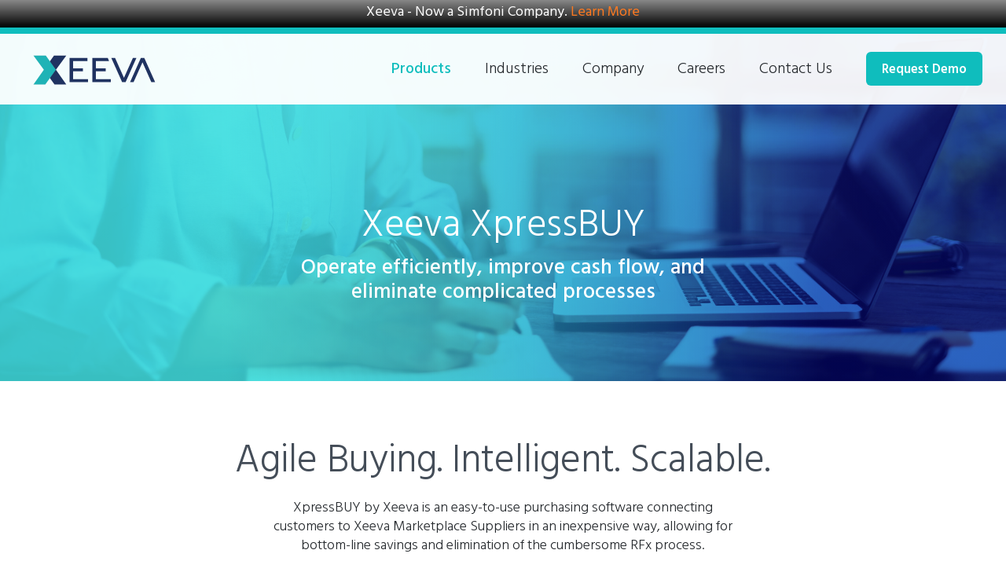

--- FILE ---
content_type: text/html; charset=UTF-8
request_url: https://www.xeeva.com/products/xpressbuy/
body_size: 13410
content:
<!DOCTYPE html>
<html lang="en-US">
<head>
<!-- Google Tag Manager -->
<script>(function(w,d,s,l,i){w[l]=w[l]||[];w[l].push({'gtm.start':
new Date().getTime(),event:'gtm.js'});var f=d.getElementsByTagName(s)[0],
j=d.createElement(s),dl=l!='dataLayer'?'&l='+l:'';j.async=true;j.src=
'https://www.googletagmanager.com/gtm.js?id='+i+dl;f.parentNode.insertBefore(j,f);
})(window,document,'script','dataLayer','GTM-WHT8M7S');</script>
<!-- End Google Tag Manager -->
<meta charset="UTF-8" />
<meta name="viewport" content="width=device-width, initial-scale=1.0, maximum-scale=1.0, user-scalable=no" />
<title>XpressBUY by Xeeva | Purchasing Software | Xeeva</title>
<meta name="google-site-verification" content="fz82troi9KW5iNXxhuUpUn7DkbfvQcLAfmSvwuaPSnU" />

<meta name='robots' content='index, follow, max-image-preview:large, max-snippet:-1, max-video-preview:-1' />

	<!-- This site is optimized with the Yoast SEO plugin v22.5 - https://yoast.com/wordpress/plugins/seo/ -->
	<meta name="description" content="XpressBUY by Xeeva is an easy-to-use purchasing software connecting customers to Xeeva Marketplace Suppliers in an inexpensive way." />
	<link rel="canonical" href="https://www.xeeva.com/products/xpressbuy/" />
	<meta property="og:locale" content="en_US" />
	<meta property="og:type" content="article" />
	<meta property="og:title" content="XpressBUY by Xeeva | Purchasing Software | Xeeva" />
	<meta property="og:description" content="XpressBUY by Xeeva is an easy-to-use purchasing software connecting customers to Xeeva Marketplace Suppliers in an inexpensive way." />
	<meta property="og:url" content="https://www.xeeva.com/products/xpressbuy/" />
	<meta property="og:site_name" content="Xeeva" />
	<meta property="article:publisher" content="https://www.facebook.com/XeevaSoftware" />
	<meta property="article:modified_time" content="2022-03-30T17:07:19+00:00" />
	<meta property="og:image" content="https://www.xeeva.com/wp-content/uploads/2020/05/SpendAnalytics-SocialShare.jpg" />
	<meta property="og:image:width" content="1201" />
	<meta property="og:image:height" content="631" />
	<meta property="og:image:type" content="image/jpeg" />
	<meta name="twitter:card" content="summary_large_image" />
	<meta name="twitter:image" content="https://www.xeeva.com/wp-content/uploads/2020/05/SpendAnalytics-SocialShare.jpg" />
	<meta name="twitter:site" content="@xeevasoftware" />
	<script type="application/ld+json" class="yoast-schema-graph">{"@context":"https://schema.org","@graph":[{"@type":"WebPage","@id":"https://www.xeeva.com/products/xpressbuy/","url":"https://www.xeeva.com/products/xpressbuy/","name":"XpressBUY by Xeeva | Purchasing Software | Xeeva","isPartOf":{"@id":"https://www.xeeva.com/#website"},"primaryImageOfPage":{"@id":"https://www.xeeva.com/products/xpressbuy/#primaryimage"},"image":{"@id":"https://www.xeeva.com/products/xpressbuy/#primaryimage"},"thumbnailUrl":"https://www.xeeva.com/wp-content/uploads/2022/03/banner-xpressbuy.jpeg","datePublished":"2022-03-17T15:42:15+00:00","dateModified":"2022-03-30T17:07:19+00:00","description":"XpressBUY by Xeeva is an easy-to-use purchasing software connecting customers to Xeeva Marketplace Suppliers in an inexpensive way.","breadcrumb":{"@id":"https://www.xeeva.com/products/xpressbuy/#breadcrumb"},"inLanguage":"en-US","potentialAction":[{"@type":"ReadAction","target":["https://www.xeeva.com/products/xpressbuy/"]}]},{"@type":"ImageObject","inLanguage":"en-US","@id":"https://www.xeeva.com/products/xpressbuy/#primaryimage","url":"https://www.xeeva.com/wp-content/uploads/2022/03/banner-xpressbuy.jpeg","contentUrl":"https://www.xeeva.com/wp-content/uploads/2022/03/banner-xpressbuy.jpeg","width":2560,"height":811},{"@type":"BreadcrumbList","@id":"https://www.xeeva.com/products/xpressbuy/#breadcrumb","itemListElement":[{"@type":"ListItem","position":1,"name":"Home","item":"https://www.xeeva.com/"},{"@type":"ListItem","position":2,"name":"Products","item":"https://www.xeeva.com/products/"},{"@type":"ListItem","position":3,"name":"XpressBUY"}]},{"@type":"WebSite","@id":"https://www.xeeva.com/#website","url":"https://www.xeeva.com/","name":"Xeeva","description":"AI-Powered Sourcing and Procurement Software","publisher":{"@id":"https://www.xeeva.com/#organization"},"potentialAction":[{"@type":"SearchAction","target":{"@type":"EntryPoint","urlTemplate":"https://www.xeeva.com/?s={search_term_string}"},"query-input":"required name=search_term_string"}],"inLanguage":"en-US"},{"@type":"Organization","@id":"https://www.xeeva.com/#organization","name":"Xeeva","url":"https://www.xeeva.com/","logo":{"@type":"ImageObject","inLanguage":"en-US","@id":"https://www.xeeva.com/#/schema/logo/image/","url":"https://www.xeeva.com/wp-content/uploads/2020/04/XeevaLogo.svg","contentUrl":"https://www.xeeva.com/wp-content/uploads/2020/04/XeevaLogo.svg","width":1,"height":1,"caption":"Xeeva"},"image":{"@id":"https://www.xeeva.com/#/schema/logo/image/"},"sameAs":["https://www.facebook.com/XeevaSoftware","https://x.com/xeevasoftware","https://www.instagram.com/xeevasoftware/","https://www.linkedin.com/company/xeeva"]}]}</script>
	<!-- / Yoast SEO plugin. -->


<link rel='dns-prefetch' href='//static.addtoany.com' />
<link rel='dns-prefetch' href='//cdn.jsdelivr.net' />
<link rel='dns-prefetch' href='//maxcdn.bootstrapcdn.com' />
<link rel='dns-prefetch' href='//cdnjs.cloudflare.com' />
<link rel="alternate" type="application/rss+xml" title="Xeeva &raquo; Feed" href="https://www.xeeva.com/feed/" />
<link rel="alternate" type="application/rss+xml" title="Xeeva &raquo; Comments Feed" href="https://www.xeeva.com/comments/feed/" />
<script type="text/javascript">
/* <![CDATA[ */
window._wpemojiSettings = {"baseUrl":"https:\/\/s.w.org\/images\/core\/emoji\/15.0.3\/72x72\/","ext":".png","svgUrl":"https:\/\/s.w.org\/images\/core\/emoji\/15.0.3\/svg\/","svgExt":".svg","source":{"concatemoji":"https:\/\/www.xeeva.com\/wp-includes\/js\/wp-emoji-release.min.js?ver=6.5.7"}};
/*! This file is auto-generated */
!function(i,n){var o,s,e;function c(e){try{var t={supportTests:e,timestamp:(new Date).valueOf()};sessionStorage.setItem(o,JSON.stringify(t))}catch(e){}}function p(e,t,n){e.clearRect(0,0,e.canvas.width,e.canvas.height),e.fillText(t,0,0);var t=new Uint32Array(e.getImageData(0,0,e.canvas.width,e.canvas.height).data),r=(e.clearRect(0,0,e.canvas.width,e.canvas.height),e.fillText(n,0,0),new Uint32Array(e.getImageData(0,0,e.canvas.width,e.canvas.height).data));return t.every(function(e,t){return e===r[t]})}function u(e,t,n){switch(t){case"flag":return n(e,"\ud83c\udff3\ufe0f\u200d\u26a7\ufe0f","\ud83c\udff3\ufe0f\u200b\u26a7\ufe0f")?!1:!n(e,"\ud83c\uddfa\ud83c\uddf3","\ud83c\uddfa\u200b\ud83c\uddf3")&&!n(e,"\ud83c\udff4\udb40\udc67\udb40\udc62\udb40\udc65\udb40\udc6e\udb40\udc67\udb40\udc7f","\ud83c\udff4\u200b\udb40\udc67\u200b\udb40\udc62\u200b\udb40\udc65\u200b\udb40\udc6e\u200b\udb40\udc67\u200b\udb40\udc7f");case"emoji":return!n(e,"\ud83d\udc26\u200d\u2b1b","\ud83d\udc26\u200b\u2b1b")}return!1}function f(e,t,n){var r="undefined"!=typeof WorkerGlobalScope&&self instanceof WorkerGlobalScope?new OffscreenCanvas(300,150):i.createElement("canvas"),a=r.getContext("2d",{willReadFrequently:!0}),o=(a.textBaseline="top",a.font="600 32px Arial",{});return e.forEach(function(e){o[e]=t(a,e,n)}),o}function t(e){var t=i.createElement("script");t.src=e,t.defer=!0,i.head.appendChild(t)}"undefined"!=typeof Promise&&(o="wpEmojiSettingsSupports",s=["flag","emoji"],n.supports={everything:!0,everythingExceptFlag:!0},e=new Promise(function(e){i.addEventListener("DOMContentLoaded",e,{once:!0})}),new Promise(function(t){var n=function(){try{var e=JSON.parse(sessionStorage.getItem(o));if("object"==typeof e&&"number"==typeof e.timestamp&&(new Date).valueOf()<e.timestamp+604800&&"object"==typeof e.supportTests)return e.supportTests}catch(e){}return null}();if(!n){if("undefined"!=typeof Worker&&"undefined"!=typeof OffscreenCanvas&&"undefined"!=typeof URL&&URL.createObjectURL&&"undefined"!=typeof Blob)try{var e="postMessage("+f.toString()+"("+[JSON.stringify(s),u.toString(),p.toString()].join(",")+"));",r=new Blob([e],{type:"text/javascript"}),a=new Worker(URL.createObjectURL(r),{name:"wpTestEmojiSupports"});return void(a.onmessage=function(e){c(n=e.data),a.terminate(),t(n)})}catch(e){}c(n=f(s,u,p))}t(n)}).then(function(e){for(var t in e)n.supports[t]=e[t],n.supports.everything=n.supports.everything&&n.supports[t],"flag"!==t&&(n.supports.everythingExceptFlag=n.supports.everythingExceptFlag&&n.supports[t]);n.supports.everythingExceptFlag=n.supports.everythingExceptFlag&&!n.supports.flag,n.DOMReady=!1,n.readyCallback=function(){n.DOMReady=!0}}).then(function(){return e}).then(function(){var e;n.supports.everything||(n.readyCallback(),(e=n.source||{}).concatemoji?t(e.concatemoji):e.wpemoji&&e.twemoji&&(t(e.twemoji),t(e.wpemoji)))}))}((window,document),window._wpemojiSettings);
/* ]]> */
</script>
<style id='wp-emoji-styles-inline-css' type='text/css'>

	img.wp-smiley, img.emoji {
		display: inline !important;
		border: none !important;
		box-shadow: none !important;
		height: 1em !important;
		width: 1em !important;
		margin: 0 0.07em !important;
		vertical-align: -0.1em !important;
		background: none !important;
		padding: 0 !important;
	}
</style>
<link rel='stylesheet' id='wp-block-library-css' href='https://www.xeeva.com/wp-includes/css/dist/block-library/style.min.css?ver=6.5.7' type='text/css' media='all' />
<style id='classic-theme-styles-inline-css' type='text/css'>
/*! This file is auto-generated */
.wp-block-button__link{color:#fff;background-color:#32373c;border-radius:9999px;box-shadow:none;text-decoration:none;padding:calc(.667em + 2px) calc(1.333em + 2px);font-size:1.125em}.wp-block-file__button{background:#32373c;color:#fff;text-decoration:none}
</style>
<style id='global-styles-inline-css' type='text/css'>
body{--wp--preset--color--black: #000000;--wp--preset--color--cyan-bluish-gray: #abb8c3;--wp--preset--color--white: #ffffff;--wp--preset--color--pale-pink: #f78da7;--wp--preset--color--vivid-red: #cf2e2e;--wp--preset--color--luminous-vivid-orange: #ff6900;--wp--preset--color--luminous-vivid-amber: #fcb900;--wp--preset--color--light-green-cyan: #7bdcb5;--wp--preset--color--vivid-green-cyan: #00d084;--wp--preset--color--pale-cyan-blue: #8ed1fc;--wp--preset--color--vivid-cyan-blue: #0693e3;--wp--preset--color--vivid-purple: #9b51e0;--wp--preset--gradient--vivid-cyan-blue-to-vivid-purple: linear-gradient(135deg,rgba(6,147,227,1) 0%,rgb(155,81,224) 100%);--wp--preset--gradient--light-green-cyan-to-vivid-green-cyan: linear-gradient(135deg,rgb(122,220,180) 0%,rgb(0,208,130) 100%);--wp--preset--gradient--luminous-vivid-amber-to-luminous-vivid-orange: linear-gradient(135deg,rgba(252,185,0,1) 0%,rgba(255,105,0,1) 100%);--wp--preset--gradient--luminous-vivid-orange-to-vivid-red: linear-gradient(135deg,rgba(255,105,0,1) 0%,rgb(207,46,46) 100%);--wp--preset--gradient--very-light-gray-to-cyan-bluish-gray: linear-gradient(135deg,rgb(238,238,238) 0%,rgb(169,184,195) 100%);--wp--preset--gradient--cool-to-warm-spectrum: linear-gradient(135deg,rgb(74,234,220) 0%,rgb(151,120,209) 20%,rgb(207,42,186) 40%,rgb(238,44,130) 60%,rgb(251,105,98) 80%,rgb(254,248,76) 100%);--wp--preset--gradient--blush-light-purple: linear-gradient(135deg,rgb(255,206,236) 0%,rgb(152,150,240) 100%);--wp--preset--gradient--blush-bordeaux: linear-gradient(135deg,rgb(254,205,165) 0%,rgb(254,45,45) 50%,rgb(107,0,62) 100%);--wp--preset--gradient--luminous-dusk: linear-gradient(135deg,rgb(255,203,112) 0%,rgb(199,81,192) 50%,rgb(65,88,208) 100%);--wp--preset--gradient--pale-ocean: linear-gradient(135deg,rgb(255,245,203) 0%,rgb(182,227,212) 50%,rgb(51,167,181) 100%);--wp--preset--gradient--electric-grass: linear-gradient(135deg,rgb(202,248,128) 0%,rgb(113,206,126) 100%);--wp--preset--gradient--midnight: linear-gradient(135deg,rgb(2,3,129) 0%,rgb(40,116,252) 100%);--wp--preset--font-size--small: 13px;--wp--preset--font-size--medium: 20px;--wp--preset--font-size--large: 36px;--wp--preset--font-size--x-large: 42px;--wp--preset--spacing--20: 0.44rem;--wp--preset--spacing--30: 0.67rem;--wp--preset--spacing--40: 1rem;--wp--preset--spacing--50: 1.5rem;--wp--preset--spacing--60: 2.25rem;--wp--preset--spacing--70: 3.38rem;--wp--preset--spacing--80: 5.06rem;--wp--preset--shadow--natural: 6px 6px 9px rgba(0, 0, 0, 0.2);--wp--preset--shadow--deep: 12px 12px 50px rgba(0, 0, 0, 0.4);--wp--preset--shadow--sharp: 6px 6px 0px rgba(0, 0, 0, 0.2);--wp--preset--shadow--outlined: 6px 6px 0px -3px rgba(255, 255, 255, 1), 6px 6px rgba(0, 0, 0, 1);--wp--preset--shadow--crisp: 6px 6px 0px rgba(0, 0, 0, 1);}:where(.is-layout-flex){gap: 0.5em;}:where(.is-layout-grid){gap: 0.5em;}body .is-layout-flex{display: flex;}body .is-layout-flex{flex-wrap: wrap;align-items: center;}body .is-layout-flex > *{margin: 0;}body .is-layout-grid{display: grid;}body .is-layout-grid > *{margin: 0;}:where(.wp-block-columns.is-layout-flex){gap: 2em;}:where(.wp-block-columns.is-layout-grid){gap: 2em;}:where(.wp-block-post-template.is-layout-flex){gap: 1.25em;}:where(.wp-block-post-template.is-layout-grid){gap: 1.25em;}.has-black-color{color: var(--wp--preset--color--black) !important;}.has-cyan-bluish-gray-color{color: var(--wp--preset--color--cyan-bluish-gray) !important;}.has-white-color{color: var(--wp--preset--color--white) !important;}.has-pale-pink-color{color: var(--wp--preset--color--pale-pink) !important;}.has-vivid-red-color{color: var(--wp--preset--color--vivid-red) !important;}.has-luminous-vivid-orange-color{color: var(--wp--preset--color--luminous-vivid-orange) !important;}.has-luminous-vivid-amber-color{color: var(--wp--preset--color--luminous-vivid-amber) !important;}.has-light-green-cyan-color{color: var(--wp--preset--color--light-green-cyan) !important;}.has-vivid-green-cyan-color{color: var(--wp--preset--color--vivid-green-cyan) !important;}.has-pale-cyan-blue-color{color: var(--wp--preset--color--pale-cyan-blue) !important;}.has-vivid-cyan-blue-color{color: var(--wp--preset--color--vivid-cyan-blue) !important;}.has-vivid-purple-color{color: var(--wp--preset--color--vivid-purple) !important;}.has-black-background-color{background-color: var(--wp--preset--color--black) !important;}.has-cyan-bluish-gray-background-color{background-color: var(--wp--preset--color--cyan-bluish-gray) !important;}.has-white-background-color{background-color: var(--wp--preset--color--white) !important;}.has-pale-pink-background-color{background-color: var(--wp--preset--color--pale-pink) !important;}.has-vivid-red-background-color{background-color: var(--wp--preset--color--vivid-red) !important;}.has-luminous-vivid-orange-background-color{background-color: var(--wp--preset--color--luminous-vivid-orange) !important;}.has-luminous-vivid-amber-background-color{background-color: var(--wp--preset--color--luminous-vivid-amber) !important;}.has-light-green-cyan-background-color{background-color: var(--wp--preset--color--light-green-cyan) !important;}.has-vivid-green-cyan-background-color{background-color: var(--wp--preset--color--vivid-green-cyan) !important;}.has-pale-cyan-blue-background-color{background-color: var(--wp--preset--color--pale-cyan-blue) !important;}.has-vivid-cyan-blue-background-color{background-color: var(--wp--preset--color--vivid-cyan-blue) !important;}.has-vivid-purple-background-color{background-color: var(--wp--preset--color--vivid-purple) !important;}.has-black-border-color{border-color: var(--wp--preset--color--black) !important;}.has-cyan-bluish-gray-border-color{border-color: var(--wp--preset--color--cyan-bluish-gray) !important;}.has-white-border-color{border-color: var(--wp--preset--color--white) !important;}.has-pale-pink-border-color{border-color: var(--wp--preset--color--pale-pink) !important;}.has-vivid-red-border-color{border-color: var(--wp--preset--color--vivid-red) !important;}.has-luminous-vivid-orange-border-color{border-color: var(--wp--preset--color--luminous-vivid-orange) !important;}.has-luminous-vivid-amber-border-color{border-color: var(--wp--preset--color--luminous-vivid-amber) !important;}.has-light-green-cyan-border-color{border-color: var(--wp--preset--color--light-green-cyan) !important;}.has-vivid-green-cyan-border-color{border-color: var(--wp--preset--color--vivid-green-cyan) !important;}.has-pale-cyan-blue-border-color{border-color: var(--wp--preset--color--pale-cyan-blue) !important;}.has-vivid-cyan-blue-border-color{border-color: var(--wp--preset--color--vivid-cyan-blue) !important;}.has-vivid-purple-border-color{border-color: var(--wp--preset--color--vivid-purple) !important;}.has-vivid-cyan-blue-to-vivid-purple-gradient-background{background: var(--wp--preset--gradient--vivid-cyan-blue-to-vivid-purple) !important;}.has-light-green-cyan-to-vivid-green-cyan-gradient-background{background: var(--wp--preset--gradient--light-green-cyan-to-vivid-green-cyan) !important;}.has-luminous-vivid-amber-to-luminous-vivid-orange-gradient-background{background: var(--wp--preset--gradient--luminous-vivid-amber-to-luminous-vivid-orange) !important;}.has-luminous-vivid-orange-to-vivid-red-gradient-background{background: var(--wp--preset--gradient--luminous-vivid-orange-to-vivid-red) !important;}.has-very-light-gray-to-cyan-bluish-gray-gradient-background{background: var(--wp--preset--gradient--very-light-gray-to-cyan-bluish-gray) !important;}.has-cool-to-warm-spectrum-gradient-background{background: var(--wp--preset--gradient--cool-to-warm-spectrum) !important;}.has-blush-light-purple-gradient-background{background: var(--wp--preset--gradient--blush-light-purple) !important;}.has-blush-bordeaux-gradient-background{background: var(--wp--preset--gradient--blush-bordeaux) !important;}.has-luminous-dusk-gradient-background{background: var(--wp--preset--gradient--luminous-dusk) !important;}.has-pale-ocean-gradient-background{background: var(--wp--preset--gradient--pale-ocean) !important;}.has-electric-grass-gradient-background{background: var(--wp--preset--gradient--electric-grass) !important;}.has-midnight-gradient-background{background: var(--wp--preset--gradient--midnight) !important;}.has-small-font-size{font-size: var(--wp--preset--font-size--small) !important;}.has-medium-font-size{font-size: var(--wp--preset--font-size--medium) !important;}.has-large-font-size{font-size: var(--wp--preset--font-size--large) !important;}.has-x-large-font-size{font-size: var(--wp--preset--font-size--x-large) !important;}
.wp-block-navigation a:where(:not(.wp-element-button)){color: inherit;}
:where(.wp-block-post-template.is-layout-flex){gap: 1.25em;}:where(.wp-block-post-template.is-layout-grid){gap: 1.25em;}
:where(.wp-block-columns.is-layout-flex){gap: 2em;}:where(.wp-block-columns.is-layout-grid){gap: 2em;}
.wp-block-pullquote{font-size: 1.5em;line-height: 1.6;}
</style>
<link rel='stylesheet' id='wpfront-notification-bar-css' href='https://www.xeeva.com/wp-content/plugins/wpfront-notification-bar/css/wpfront-notification-bar.min.css?ver=3.4.2.04051' type='text/css' media='all' />
<link rel='stylesheet' id='normalize-css' href='https://www.xeeva.com/wp-content/themes/xeeva-2020/_inc/css/normalize.min.css?ver=3.0.3' type='text/css' media='' />
<link rel='stylesheet' id='bootstrap-css' href='https://www.xeeva.com/wp-content/themes/xeeva-2020/_inc/css/bootstrap.min.css?ver=3.3.7' type='text/css' media='' />
<link rel='stylesheet' id='fontawesome-css' href='https://www.xeeva.com/wp-content/themes/xeeva-2020/_inc/css/all.min.css?ver=5.13.0' type='text/css' media='' />
<link rel='stylesheet' id='build-css' href='https://www.xeeva.com/wp-content/themes/xeeva-2020/_inc/css/build.css?ver=6.5.7' type='text/css' media='' />
<link rel='stylesheet' id='training-css' href='https://www.xeeva.com/wp-content/themes/xeeva-2020/_inc/training/style.css?ver=6.5.7' type='text/css' media='' />
<link rel='stylesheet' id='slick-css' href='//cdn.jsdelivr.net/npm/slick-carousel@1.8.1/slick/slick.css?ver=6.5.7' type='text/css' media='' />
<link rel='stylesheet' id='colorbox-css' href='https://www.xeeva.com/wp-content/themes/xeeva-2020/_inc/css/colorbox.css?ver=6.5.7' type='text/css' media='' />
<link rel='stylesheet' id='bootstrap-tabs-css' href='https://www.xeeva.com/wp-content/themes/xeeva-2020/_inc/css/bootstrap.tabs.css?ver=6.5.7' type='text/css' media='' />
<link rel='stylesheet' id='select2-css' href='//cdn.jsdelivr.net/npm/select2@4.0.12/dist/css/select2.min.css?ver=6.5.7' type='text/css' media='' />
<link rel='stylesheet' id='basictable-css' href='https://www.xeeva.com/wp-content/themes/xeeva-2020/_inc/css/basictable.css?ver=6.5.7' type='text/css' media='' />
<link rel='stylesheet' id='animate-css' href='//cdnjs.cloudflare.com/ajax/libs/animate.css/3.7.2/animate.min.css?ver=6.5.7' type='text/css' media='' />
<link rel='stylesheet' id='lity-css-css' href='//cdnjs.cloudflare.com/ajax/libs/lity/2.4.1/lity.min.css?ver=2.4.1' type='text/css' media='' />
<link rel='stylesheet' id='addtoany-css' href='https://www.xeeva.com/wp-content/plugins/add-to-any/addtoany.min.css?ver=1.16' type='text/css' media='all' />
<script type="text/javascript" id="addtoany-core-js-before">
/* <![CDATA[ */
window.a2a_config=window.a2a_config||{};a2a_config.callbacks=[];a2a_config.overlays=[];a2a_config.templates={};
a2a_config.icon_color="transparent,#0fbdbd";
/* ]]> */
</script>
<script type="text/javascript" async src="https://static.addtoany.com/menu/page.js" id="addtoany-core-js"></script>
<script type="text/javascript" src="https://www.xeeva.com/wp-includes/js/jquery/jquery.min.js?ver=3.7.1" id="jquery-core-js"></script>
<script type="text/javascript" src="https://www.xeeva.com/wp-includes/js/jquery/jquery-migrate.min.js?ver=3.4.1" id="jquery-migrate-js"></script>
<script type="text/javascript" async src="https://www.xeeva.com/wp-content/plugins/add-to-any/addtoany.min.js?ver=1.1" id="addtoany-jquery-js"></script>
<script type="text/javascript" id="seo-automated-link-building-js-extra">
/* <![CDATA[ */
var seoAutomatedLinkBuilding = {"ajaxUrl":"https:\/\/www.xeeva.com\/wp-admin\/admin-ajax.php"};
/* ]]> */
</script>
<script type="text/javascript" src="https://www.xeeva.com/wp-content/plugins/seo-automated-link-building/js/seo-automated-link-building.js?ver=6.5.7" id="seo-automated-link-building-js"></script>
<script type="text/javascript" src="https://www.xeeva.com/wp-content/plugins/wpfront-notification-bar/js/wpfront-notification-bar.min.js?ver=3.4.2.04051" id="wpfront-notification-bar-js"></script>
<link rel="https://api.w.org/" href="https://www.xeeva.com/wp-json/" /><link rel="alternate" type="application/json" href="https://www.xeeva.com/wp-json/wp/v2/pages/5681" /><link rel="EditURI" type="application/rsd+xml" title="RSD" href="https://www.xeeva.com/xmlrpc.php?rsd" />
<meta name="generator" content="WordPress 6.5.7" />
<link rel='shortlink' href='https://www.xeeva.com/?p=5681' />
<link rel="alternate" type="application/json+oembed" href="https://www.xeeva.com/wp-json/oembed/1.0/embed?url=https%3A%2F%2Fwww.xeeva.com%2Fproducts%2Fxpressbuy%2F" />
<link rel="alternate" type="text/xml+oembed" href="https://www.xeeva.com/wp-json/oembed/1.0/embed?url=https%3A%2F%2Fwww.xeeva.com%2Fproducts%2Fxpressbuy%2F&#038;format=xml" />
			<!-- DO NOT COPY THIS SNIPPET! Start of Page Analytics Tracking for HubSpot WordPress plugin v11.1.0-->
			<script class="hsq-set-content-id" data-content-id="standard-page">
				var _hsq = _hsq || [];
				_hsq.push(["setContentType", "standard-page"]);
			</script>
			<!-- DO NOT COPY THIS SNIPPET! End of Page Analytics Tracking for HubSpot WordPress plugin -->
			<style id="sccss">/* Enter Your Custom CSS Here */

#contact-forms h2 {display: none;}

#header #logo {
	max-width: 180px;
}

#resources-nav .col {
	-ms-flex: 0 0 25%;
	flex: 0 0 25%;
}

@media (max-width: 767px) {
	
 #contact-forms .form {
	display: block !important;
 }
	
	#contact-forms #intro, #contact-forms .block, #contact-forms .form, #contact-forms .social {
margin: 25px 15px!important;
}
	
	
}

.page-id-5533 #banner, .page-id-5556 #banner, .page-id-5563 #banner {height: 250px; min-height: 100px;
}

.page-id-5533 #locations, .page-id-5556 #locations, .page-id-5563 #locations {display: none;}

.page-id-5533 .desc, .page-id-5556 .desc, .page-id-5563 .desc {text-align: left;}

.page-id-5533 .desc ul, .page-id-5556 .desc ul, .page-id-5563 .desc ul {list-style: square;}

.page-id-5533 .desc p, .page-id-5556 .desc p, .page-id-5563 .desc p {padding: 20px 0;}

.page-id-5533 #form-nav .cta-btn, .page-id-5556 #form-nav .cta-btn, .page-id-5563 #form-nav .cta-btn {display: none;}

.page-id-5533 #contact-forms .select #form-nav, .page-id-5556 #contact-forms .select #form-nav, .page-id-5563 #contact-forms .select #form-nav {flex-grow: 0 !important;}

#content_wrapper ul:last-child {padding-left: 0px !important;}
</style>
<link rel="shortcut icon" href="https://www.xeeva.com/wp-content/uploads/2020/03/android-chrome-512x512-1.png">
<link rel="apple-touch-icon" href="https://www.xeeva.com/wp-content/uploads/2020/03/android-chrome-512x512-1.png">

<link href="https://fonts.googleapis.com/css2?family=Hind+Guntur:wght@300;400;500;600;700&display=swap" rel="stylesheet">
<link href="https://fonts.googleapis.com/css2?family=Open+Sans:wght@400&display=swap" rel="stylesheet">

</head>

<body class="page-template-default page page-id-5681 page-child parent-pageid-6">

<!-- Google Tag Manager (noscript) -->
<noscript><iframe src="https://www.googletagmanager.com/ns.html?id=GTM-WHT8M7S"
height="0" width="0" style="display:none;visibility:hidden"></iframe></noscript>
<!-- End Google Tag Manager (noscript) -->

<noscript>
	<div>Javascript must be enabled for the correct page display</div>
</noscript>

	<div id="main_wrapper" class="relative">

		<header id="header" class="animate">

			<div id="logo-toggle">
				<div class="container relative">

					<div class="nav-toggle absolute vCenter">
						<div class="hamburger relative">
							<span class="relative bar one gradientPink animate">&nbsp;</span>
							<span class="relative bar two gradientPink animate">&nbsp;</span>
							<span class="relative bar three gradientPink animate">&nbsp;</span>
							<span class="relative close gradientPink animate">&times;</span>
						</div>
					</div>

					<div id="logo" class="absolute vCenter animate">
						<a href="https://www.xeeva.com">
							<img class="animate" src="https://www.xeeva.com/wp-content/uploads/2020/04/XeevaLogo.svg" alt="Xeeva" />
						</a>
					</div>

				</div>
			</div><!-- #logo-toggle -->

			<div id="header-navs" class="animate relative">

				<div class="container">
					<div id="top-nav" class="animate textRight">
						<ul>
						<li id="menu-item-30" class="columned menu-item menu-item-type-post_type menu-item-object-page current-page-ancestor current-menu-ancestor current-page-parent current_page_ancestor menu-item-has-children menu-item-30"><a href="https://www.xeeva.com/products/">Products</a><span class="toggle"><span class="openSubNav absolute cover"><label class="absolute">Open</label><i class="fas fa-chevron-down"></i></span><span class="closeSubNav absolute cover"><label class="absolute">Close</label><i class="fas fa-chevron-up"></i></span></span>
<ul class="sub-menu">
	<li id="menu-item-4937" class="header menu-item menu-item-type-custom menu-item-object-custom current-menu-ancestor current-menu-parent menu-item-has-children menu-item-4937"><a href="#">Applications</a><span class="toggle"><span class="openSubNav absolute cover"><label class="absolute">Open</label><i class="fas fa-chevron-down"></i></span><span class="closeSubNav absolute cover"><label class="absolute">Close</label><i class="fas fa-chevron-up"></i></span></span>
	<ul class="sub-menu">
		<li id="menu-item-31" class="menu-item menu-item-type-post_type menu-item-object-page menu-item-31"><a href="https://www.xeeva.com/products/spend-analytics/">Spend Analytics</a><span class="toggle"><span class="openSubNav absolute cover"><label class="absolute">Open</label><i class="fas fa-chevron-down"></i></span><span class="closeSubNav absolute cover"><label class="absolute">Close</label><i class="fas fa-chevron-up"></i></span></span></li>
		<li id="menu-item-33" class="menu-item menu-item-type-post_type menu-item-object-page menu-item-33"><a href="https://www.xeeva.com/products/sourcing/">Sourcing</a><span class="toggle"><span class="openSubNav absolute cover"><label class="absolute">Open</label><i class="fas fa-chevron-down"></i></span><span class="closeSubNav absolute cover"><label class="absolute">Close</label><i class="fas fa-chevron-up"></i></span></span></li>
		<li id="menu-item-34" class="menu-item menu-item-type-post_type menu-item-object-page menu-item-34"><a href="https://www.xeeva.com/products/procure-to-pay/">Procure-to-Pay</a><span class="toggle"><span class="openSubNav absolute cover"><label class="absolute">Open</label><i class="fas fa-chevron-down"></i></span><span class="closeSubNav absolute cover"><label class="absolute">Close</label><i class="fas fa-chevron-up"></i></span></span></li>
		<li id="menu-item-32" class="menu-item menu-item-type-post_type menu-item-object-page menu-item-32"><a href="https://www.xeeva.com/products/data-enrichment/">Data Services</a><span class="toggle"><span class="openSubNav absolute cover"><label class="absolute">Open</label><i class="fas fa-chevron-down"></i></span><span class="closeSubNav absolute cover"><label class="absolute">Close</label><i class="fas fa-chevron-up"></i></span></span></li>
		<li id="menu-item-5728" class="menu-item menu-item-type-post_type menu-item-object-page current-menu-item page_item page-item-5681 current_page_item menu-item-5728"><a href="https://www.xeeva.com/products/xpressbuy/" aria-current="page">XpressBUY</a><span class="toggle"><span class="openSubNav absolute cover"><label class="absolute">Open</label><i class="fas fa-chevron-down"></i></span><span class="closeSubNav absolute cover"><label class="absolute">Close</label><i class="fas fa-chevron-up"></i></span></span></li>
	</ul>
</li>
	<li id="menu-item-4938" class="header menu-item menu-item-type-custom menu-item-object-custom menu-item-has-children menu-item-4938"><a href="#">Powered by</a><span class="toggle"><span class="openSubNav absolute cover"><label class="absolute">Open</label><i class="fas fa-chevron-down"></i></span><span class="closeSubNav absolute cover"><label class="absolute">Close</label><i class="fas fa-chevron-up"></i></span></span>
	<ul class="sub-menu">
		<li id="menu-item-3762" class="menu-item menu-item-type-post_type menu-item-object-page menu-item-3762"><a href="https://www.xeeva.com/products/xva-platform/">XVA Platform</a><span class="toggle"><span class="openSubNav absolute cover"><label class="absolute">Open</label><i class="fas fa-chevron-down"></i></span><span class="closeSubNav absolute cover"><label class="absolute">Close</label><i class="fas fa-chevron-up"></i></span></span></li>
		<li id="menu-item-35" class="menu-item menu-item-type-post_type menu-item-object-page menu-item-35"><a href="https://www.xeeva.com/products/marketplace/">Marketplace</a><span class="toggle"><span class="openSubNav absolute cover"><label class="absolute">Open</label><i class="fas fa-chevron-down"></i></span><span class="closeSubNav absolute cover"><label class="absolute">Close</label><i class="fas fa-chevron-up"></i></span></span></li>
		<li id="menu-item-4824" class="menu-item menu-item-type-post_type menu-item-object-page menu-item-4824"><a href="https://www.xeeva.com/products/integrations/">Integrations</a><span class="toggle"><span class="openSubNav absolute cover"><label class="absolute">Open</label><i class="fas fa-chevron-down"></i></span><span class="closeSubNav absolute cover"><label class="absolute">Close</label><i class="fas fa-chevron-up"></i></span></span></li>
	</ul>
</li>
</ul>
</li>
<li id="menu-item-3761" class="columned menu-item menu-item-type-post_type menu-item-object-page menu-item-has-children menu-item-3761"><a href="https://www.xeeva.com/industries/">Industries</a><span class="toggle"><span class="openSubNav absolute cover"><label class="absolute">Open</label><i class="fas fa-chevron-down"></i></span><span class="closeSubNav absolute cover"><label class="absolute">Close</label><i class="fas fa-chevron-up"></i></span></span>
<ul class="sub-menu">
	<li id="menu-item-4916" class="menu-item menu-item-type-post_type menu-item-object-page menu-item-4916"><a href="https://www.xeeva.com/industries/chemicals/">Chemicals</a><span class="toggle"><span class="openSubNav absolute cover"><label class="absolute">Open</label><i class="fas fa-chevron-down"></i></span><span class="closeSubNav absolute cover"><label class="absolute">Close</label><i class="fas fa-chevron-up"></i></span></span></li>
	<li id="menu-item-4918" class="menu-item menu-item-type-post_type menu-item-object-page menu-item-4918"><a href="https://www.xeeva.com/industries/consumer-packaged-goods/">Consumer Packaged Goods</a><span class="toggle"><span class="openSubNav absolute cover"><label class="absolute">Open</label><i class="fas fa-chevron-down"></i></span><span class="closeSubNav absolute cover"><label class="absolute">Close</label><i class="fas fa-chevron-up"></i></span></span></li>
	<li id="menu-item-4915" class="menu-item menu-item-type-post_type menu-item-object-page menu-item-4915"><a href="https://www.xeeva.com/industries/energy-utilities/">Energy &#038; <br />Utilities</a><span class="toggle"><span class="openSubNav absolute cover"><label class="absolute">Open</label><i class="fas fa-chevron-down"></i></span><span class="closeSubNav absolute cover"><label class="absolute">Close</label><i class="fas fa-chevron-up"></i></span></span></li>
	<li id="menu-item-4913" class="menu-item menu-item-type-post_type menu-item-object-page menu-item-4913"><a href="https://www.xeeva.com/industries/oil-gas/">Oil &#038; Gas</a><span class="toggle"><span class="openSubNav absolute cover"><label class="absolute">Open</label><i class="fas fa-chevron-down"></i></span><span class="closeSubNav absolute cover"><label class="absolute">Close</label><i class="fas fa-chevron-up"></i></span></span></li>
	<li id="menu-item-4911" class="menu-item menu-item-type-post_type menu-item-object-page menu-item-4911"><a href="https://www.xeeva.com/industries/transportation-logistics/">Transportation &#038; Logistics</a><span class="toggle"><span class="openSubNav absolute cover"><label class="absolute">Open</label><i class="fas fa-chevron-down"></i></span><span class="closeSubNav absolute cover"><label class="absolute">Close</label><i class="fas fa-chevron-up"></i></span></span></li>
	<li id="menu-item-4917" class="menu-item menu-item-type-post_type menu-item-object-page menu-item-4917"><a href="https://www.xeeva.com/industries/automotive/">Automotive</a><span class="toggle"><span class="openSubNav absolute cover"><label class="absolute">Open</label><i class="fas fa-chevron-down"></i></span><span class="closeSubNav absolute cover"><label class="absolute">Close</label><i class="fas fa-chevron-up"></i></span></span></li>
	<li id="menu-item-4914" class="menu-item menu-item-type-post_type menu-item-object-page menu-item-4914"><a href="https://www.xeeva.com/industries/industrial-manufacturing/">Industrial Manufacturing</a><span class="toggle"><span class="openSubNav absolute cover"><label class="absolute">Open</label><i class="fas fa-chevron-down"></i></span><span class="closeSubNav absolute cover"><label class="absolute">Close</label><i class="fas fa-chevron-up"></i></span></span></li>
	<li id="menu-item-4912" class="menu-item menu-item-type-post_type menu-item-object-page menu-item-4912"><a href="https://www.xeeva.com/industries/pharma-health-life-sciences/">Pharma, Health, and Life Sciences</a><span class="toggle"><span class="openSubNav absolute cover"><label class="absolute">Open</label><i class="fas fa-chevron-down"></i></span><span class="closeSubNav absolute cover"><label class="absolute">Close</label><i class="fas fa-chevron-up"></i></span></span></li>
</ul>
</li>
<li id="menu-item-45" class="menu-item menu-item-type-post_type menu-item-object-page menu-item-has-children menu-item-45"><a href="https://www.xeeva.com/company/">Company</a><span class="toggle"><span class="openSubNav absolute cover"><label class="absolute">Open</label><i class="fas fa-chevron-down"></i></span><span class="closeSubNav absolute cover"><label class="absolute">Close</label><i class="fas fa-chevron-up"></i></span></span>
<ul class="sub-menu">
	<li id="menu-item-47" class="menu-item menu-item-type-post_type menu-item-object-page menu-item-47"><a href="https://www.xeeva.com/company/why-xeeva/">Why Xeeva</a><span class="toggle"><span class="openSubNav absolute cover"><label class="absolute">Open</label><i class="fas fa-chevron-down"></i></span><span class="closeSubNav absolute cover"><label class="absolute">Close</label><i class="fas fa-chevron-up"></i></span></span></li>
	<li id="menu-item-48" class="menu-item menu-item-type-post_type menu-item-object-page menu-item-48"><a href="https://www.xeeva.com/company/leadership/">Leadership</a><span class="toggle"><span class="openSubNav absolute cover"><label class="absolute">Open</label><i class="fas fa-chevron-down"></i></span><span class="closeSubNav absolute cover"><label class="absolute">Close</label><i class="fas fa-chevron-up"></i></span></span></li>
	<li id="menu-item-49" class="menu-item menu-item-type-post_type menu-item-object-page menu-item-49"><a href="https://www.xeeva.com/company/partners/">Partners</a><span class="toggle"><span class="openSubNav absolute cover"><label class="absolute">Open</label><i class="fas fa-chevron-down"></i></span><span class="closeSubNav absolute cover"><label class="absolute">Close</label><i class="fas fa-chevron-up"></i></span></span></li>
	<li id="menu-item-52" class="menu-item menu-item-type-post_type menu-item-object-page menu-item-52"><a href="https://www.xeeva.com/company/news-and-awards/">News &#038; Awards</a><span class="toggle"><span class="openSubNav absolute cover"><label class="absolute">Open</label><i class="fas fa-chevron-down"></i></span><span class="closeSubNav absolute cover"><label class="absolute">Close</label><i class="fas fa-chevron-up"></i></span></span></li>
</ul>
</li>
<li id="menu-item-51" class="menu-item menu-item-type-post_type menu-item-object-page menu-item-51"><a href="https://www.xeeva.com/company/careers/">Careers</a><span class="toggle"><span class="openSubNav absolute cover"><label class="absolute">Open</label><i class="fas fa-chevron-down"></i></span><span class="closeSubNav absolute cover"><label class="absolute">Close</label><i class="fas fa-chevron-up"></i></span></span></li>
<li id="menu-item-605" class="menu-item menu-item-type-post_type menu-item-object-page menu-item-605"><a href="https://www.xeeva.com/contact/">Contact Us</a><span class="toggle"><span class="openSubNav absolute cover"><label class="absolute">Open</label><i class="fas fa-chevron-down"></i></span><span class="closeSubNav absolute cover"><label class="absolute">Close</label><i class="fas fa-chevron-up"></i></span></span></li>
<li id="menu-item-53" class="cta-btn hide-mobile menu-item menu-item-type-post_type menu-item-object-page menu-item-53"><a href="https://www.xeeva.com/contact/">Request Demo</a><span class="toggle"><span class="openSubNav absolute cover"><label class="absolute">Open</label><i class="fas fa-chevron-down"></i></span><span class="closeSubNav absolute cover"><label class="absolute">Close</label><i class="fas fa-chevron-up"></i></span></span></li>
						</ul>
					</div>
				</div>

				<div id="aux-nav" class="absolute animate textRight">
					<div class="container">
						<ul class="row-eq-height">
						<li id="menu-item-61" class="menu-item menu-item-type-post_type menu-item-object-page menu-item-61"><a href="https://www.xeeva.com/blog/">Blog</a></li>
<li id="menu-item-60" class="menu-item menu-item-type-custom menu-item-object-custom menu-item-60"><a target="_blank" rel="noopener" href="https://resultsdesk.xeeva.com/access/normal?brand_id=667801&#038;locale_id=1&#038;return_to=https%3A%2F%2Fresultsdesk.xeeva.com%2Fhc%2Fen-us&#038;timestamp=1512662060">Support</a></li>
<li id="menu-item-591" class="menu-item menu-item-type-post_type menu-item-object-page menu-item-591"><a href="https://www.xeeva.com/for-suppliers/">For Suppliers</a></li>
<li id="menu-item-604" class="menu-item menu-item-type-custom menu-item-object-custom menu-item-604"><a href="https://xeevaintegrations.docs.apiary.io/">For Developers</a></li>
<li id="menu-item-210" class="show-mobile menu-item menu-item-type-post_type menu-item-object-page menu-item-210"><a href="https://www.xeeva.com/contact/">Request Demo</a></li>
						</ul>
					</div>
				</div><!-- #aux-nav -->

			</div><!-- #header-navs -->
			
		</header>

		<main id="content_wrapper" class="wow fadeIn">


<section id="banner"
				 style="background:linear-gradient(90deg, rgba(94,212,212,1) 22%, rgba(66,113,184,1) 82%),url('https://www.xeeva.com/wp-content/uploads/2022/03/banner-xpressbuy.jpeg')"
				 >

	<div class="gradient fade" style="mix-blend-mode:normal"></div>
	<div class="gradient" style="mix-blend-mode:hard-light"></div>

	<div class="absolute vCenter leftRight content textCenter">
		<div class="container">
			
			
			

<h1>
	Xeeva XpressBUY</h1>

<h2>Operate efficiently, improve cash flow, and eliminate complicated processes</h2>

		</div>
	</div>

	<div class="sizer"></div>

</section>


<section class="
					module
					 basic center white					"
										>

	
	
	<hr class="divider" />

	<div class="module-content">

			<div class="content-row">
			<div class="container
									textCenter">

				<div class="row row-eq-height no-margins break-sm">
					<div class="col-sm-22 col-sm-offset-1">
						<h1>Agile Buying. Intelligent. Scalable.</h1>
<p>XpressBUY by Xeeva is an easy-to-use purchasing software connecting customers to Xeeva Marketplace Suppliers in an inexpensive way, allowing for bottom-line savings and elimination of the cumbersome RFx process.</p>
<p>With an expedited 2-week implementation, XpressBUY comes preconfigured based on best purchasing practices across multiple industries. The ready-to-use solution simplifies your supplier identification process and allows for a seamless buying experience.</p>

						<a class="cta-btn teal" href="https://www.xeeva.com/contact/" target=""">Request Demo</a>
				</div></div>

			</div>
		</div>
	
	
	
	
	
	
	
	
	
	
	
	
	
	</div>

	
</section>



<section class="
					module
					 screen white					"
										>

	
	
	<hr class="divider" />

	<div class="module-content">

			<div class="content-row">
			<div class="container
									textCenter">

				<div class="row row-eq-height no-margins break-sm">
					<div class="col-sm-22 col-sm-offset-1">
						<h1>Users gain access to three groundbreaking tools:</h1>

						
				</div></div>

			</div>
		</div>
	
	
	
	
	
	
	
	
	
	
	
				<div class="screenshot-row">
				<div class="container">
																	<div class="screenshot" id="">
							<div class="row no-margins row-eq-height break-sm">
								<div class="col-sm-13 image">
									<div class="frame"><img src="https://www.xeeva.com/wp-content/uploads/2022/03/xpressbuy-purchasing-software-requestor-module.jpg" alt="xpressbuy-purchasing-software-requestor-module" /></div>
								</div>
								<div class="col-sm-11 content">
									<h3>Requestor Module</h3>
<p>Gain access to our marketplace catalogs with a consumer-like shopping experience and punchout ordering.</p>
<ul>
<li>Easy order tracking for occasional and frequent users</li>
<li>Guided requisitioning for goods and services</li>
<li>Easy access to multiple catalogs</li>
<li>Easily identify items purchased in the past</li>
<li>Quick access to order statuses and alerts via dashboard</li>
</ul>
																	</div>
							</div>
						</div>
																	<div class="screenshot" id="">
							<div class="row no-margins row-eq-height break-sm">
								<div class="col-sm-13 image">
									<div class="frame"><img src="https://www.xeeva.com/wp-content/uploads/2022/03/xpressbuy-purchasing-software-buyer-module.jpg" alt="xpressbuy-purchasing-software-buyer-module" /></div>
								</div>
								<div class="col-sm-11 content">
									<h3>Buyer Module</h3>
<p>Reduces the buyer’s workload and the mundane activities.</p>
<ul>
<li>Guided spot buy purchasing for buyers</li>
<li>Learning-based supplier selection and award decisioning with 1-click execution</li>
<li>Discover marketplace suppliers automatically based on supplier category and rating information for multi-quoting</li>
</ul>
																	</div>
							</div>
						</div>
																	<div class="screenshot" id="">
							<div class="row no-margins row-eq-height break-sm">
								<div class="col-sm-13 image">
									<div class="frame"><img src="https://www.xeeva.com/wp-content/uploads/2022/03/xpressbuy-purchasing-software-approver-module.jpg" alt="" /></div>
								</div>
								<div class="col-sm-11 content">
									<h3>Approver Module</h3>
<p>Proactively control spending before it happens.</p>
<ul>
<li>Budget-driven approval management</li>
<li>Flexible approval chains enabled by mobile and email for those who need to approve while on the go</li>
<li>Ability to implement quickly and start streamlining your processes in less than a week</li>
</ul>
																	</div>
							</div>
						</div>
									</div>
			</div>
	
	
	</div>

	
</section>



<section class="
					module
					 columns white					"
										>

	
	
	<hr class="divider" />

	<div class="module-content">

			<div class="content-row">
			<div class="container
									textCenter">

				<div class="row row-eq-height no-margins break-sm">
					<div class="col-sm-22 col-sm-offset-1">
						<h1>Get more with XpressBUY</h1>

						
				</div></div>

			</div>
		</div>
	
	
	
	
	
	
	
	
	
					<div class="column-row two">
			<div class="container">
				<div class="row row-eq-height no-margins break-sm">
																	<a class="col-md-8 col-sm-12 col row-eq-height"
							 >
							<span class="icon textCenter">
								<span class="img"
									 style="background-image:url('https://www.xeeva.com/wp-content/uploads/2022/03/Prebuilt-Transaction-Detail-Reporting-Icon-1.png')"
									 ></span>
							</span>
							<span class="cap textCenter relative animate row-eq-height">
								<span class="content"><h3>Prebuilt Transaction Detail Reporting       </h3>
</span>
							</span>
						</a>
																	<a class="col-md-8 col-sm-12 col row-eq-height"
							 >
							<span class="icon textCenter">
								<span class="img"
									 style="background-image:url('https://www.xeeva.com/wp-content/uploads/2022/03/Flat-File-Data-On-Demand-Icon-1.png')"
									 ></span>
							</span>
							<span class="cap textCenter relative animate row-eq-height">
								<span class="content"><h3>Flat-File Data On-Demand</h3>
</span>
							</span>
						</a>
																	<a class="col-md-8 col-sm-12 col row-eq-height"
							 >
							<span class="icon textCenter">
								<span class="img"
									 style="background-image:url('https://www.xeeva.com/wp-content/uploads/2022/03/Customer-Support-Icon-1.png')"
									 ></span>
							</span>
							<span class="cap textCenter relative animate row-eq-height">
								<span class="content"><h3>Customer Support</h3>
</span>
							</span>
						</a>
									</div>
			</div>
		</div>
	
	
	
				<div class="cta-row textCenter">
				<div class="container">
									</div>
			</div>
	
	</div>

	
</section>



<section class="
					module
					 basic left darkBlue hasBG					"
					style="background-image:url(https://www.xeeva.com/wp-content/uploads/2020/03/data-r5-bg-scaled.jpg)"					>

	
	<div class="overlay none">
	<hr class="divider" />

	<div class="module-content">

			<div class="content-row">
			<div class="container
									textLeft">

				<div class="row row-eq-height no-margins break-sm">
					<div class="col-md-13 col-sm-18">
						<h1>Xeeva’s X Factor: XVA Platform</h1>
<p>Xeeva Spend Analytics is driven by Xeeva’s AI-powered technology and digital industry insights. As a result, Xeeva Spend Analytics provides unparalleled visibility into spend management – automatically identifying areas of opportunity for cost savings and efficiency to drive smarter, more impactful decision-making.</p>

						<a class="cta-btn teal" href="https://www.xeeva.com/products/xva-platform/" target=""">Learn More</a>
				</div></div>

			</div>
		</div>
	
	
	
	
	
	
	
	
	
	
	
	
	
	</div>

	
</section>



<section class="
					module
					 basic center teal					"
										>

	
	
	<hr class="divider" />

	<div class="module-content">

			<div class="content-row">
			<div class="container
									textCenter">

				<div class="row row-eq-height no-margins break-sm">
					<div class="col-sm-22 col-sm-offset-1">
						<h1><span style="color: #ffffff;">Let’s discuss how XpressBUY is the simplest and quickest way for you to start controlling your company’s spend.</span></h1>

						<a class="cta-btn white" href="https://www.xeeva.com/contact/" target=""">Get in Touch</a>
				</div></div>

			</div>
		</div>
	
	
	
	
	
	
	
	
	
	
	
	
	
	</div>

	
</section>




	</main>

		<footer id="footer">
		<div class="container">
			<div class="row row-eq-height break-md">
				
				<div class="col-md-8 left">

					<a class="logo" href="https://www.xeeva.com">
						<img class="animate" src="https://www.xeeva.com/wp-content/uploads/2020/04/XeevaLogoWhite_Website.png" alt="Xeeva" />
					</a>

				</div><!-- .left -->

				<div class="col-md-16 right textRight">

																		<ul class="sm">
																							<li><a href="https://www.facebook.com/XeevaSoftware" target="_blank"><i class="fab fa-facebook-f"></i><span class="label">Facebook</span></a></li>
																							<li><a href="https://twitter.com/xeevasoftware" target="_blank"><i class="fab fa-twitter"></i><span class="label">Twitter</span></a></li>
																							<li><a href="https://www.linkedin.com/company/xeeva" target="_blank"><i class="fab fa-linkedin"></i><span class="label">LinkedIn</span></a></li>
																							<li><a href="https://www.instagram.com/xeevasoftware/" target="_blank"><i class="fab fa-instagram"></i><span class="label">Instagram</span></a></li>
																							<li><a href="https://www.youtube.com/channel/UCfFZV-VIytUfkL0ogrcZ8yQ" target="_blank"><i class="fab fa-youtube"></i><span class="label">YouTube</span></a></li>
														</ul>
											
				</div><!-- .right -->

			</div>
			<div class="row row-eq-height break-md">
				
				<div class="col-md-8 left">

					<div class="address"><p><strong>Xeeva Headquarters – Detroit</strong><br />
22200 W. 11 Mile Road, #2127<br />
Southfield, MI 48037</p>
</div>
				</div><!-- .left -->

				<div class="col-md-16 right textRight">

					<ul class="footer-nav">
						<li class="copyright">&copy; 2026 Xeeva</li>
						<li id="menu-item-57" class="menu-item menu-item-type-post_type menu-item-object-page menu-item-privacy-policy menu-item-57"><a rel="privacy-policy" href="https://www.xeeva.com/privacy/">Privacy Policy</a><span>|</span></li>
<li id="menu-item-58" class="menu-item menu-item-type-post_type menu-item-object-page menu-item-58"><a href="https://www.xeeva.com/terms/">Terms of Service</a><span>|</span></li>
					</ul>

				</div><!-- .right -->

			</div>
		</div>
	</footer>

</div>
<div id="mediaJS"></div>
	
                <style type="text/css">
                #wpfront-notification-bar, #wpfront-notification-bar-editor            {
            background: #888888;
            background: -moz-linear-gradient(top, #888888 0%, #000000 100%);
            background: -webkit-gradient(linear, left top, left bottom, color-stop(0%,#888888), color-stop(100%,#000000));
            background: -webkit-linear-gradient(top, #888888 0%,#000000 100%);
            background: -o-linear-gradient(top, #888888 0%,#000000 100%);
            background: -ms-linear-gradient(top, #888888 0%,#000000 100%);
            background: linear-gradient(to bottom, #888888 0%, #000000 100%);
            filter: progid:DXImageTransform.Microsoft.gradient( startColorstr='#888888', endColorstr='#000000',GradientType=0 );
            background-repeat: no-repeat;
                        }
            #wpfront-notification-bar div.wpfront-message, #wpfront-notification-bar-editor.wpfront-message            {
            color: #ffffff;
                        }
            #wpfront-notification-bar a.wpfront-button, #wpfront-notification-bar-editor a.wpfront-button            {
            background: #00b7ea;
            background: -moz-linear-gradient(top, #00b7ea 0%, #009ec3 100%);
            background: -webkit-gradient(linear, left top, left bottom, color-stop(0%,#00b7ea), color-stop(100%,#009ec3));
            background: -webkit-linear-gradient(top, #00b7ea 0%,#009ec3 100%);
            background: -o-linear-gradient(top, #00b7ea 0%,#009ec3 100%);
            background: -ms-linear-gradient(top, #00b7ea 0%,#009ec3 100%);
            background: linear-gradient(to bottom, #00b7ea 0%, #009ec3 100%);
            filter: progid:DXImageTransform.Microsoft.gradient( startColorstr='#00b7ea', endColorstr='#009ec3',GradientType=0 );

            color: #ffffff;
            }
            #wpfront-notification-bar-open-button            {
            background-color: #00b7ea;
            right: 10px;
                        }
            #wpfront-notification-bar-open-button.top                {
                background-image: url(https://www.xeeva.com/wp-content/plugins/wpfront-notification-bar/images/arrow_down.png);
                }

                #wpfront-notification-bar-open-button.bottom                {
                background-image: url(https://www.xeeva.com/wp-content/plugins/wpfront-notification-bar/images/arrow_up.png);
                }
                #wpfront-notification-bar-table, .wpfront-notification-bar tbody, .wpfront-notification-bar tr            {
                        }
            #wpfront-notification-bar div.wpfront-close            {
            border: 1px solid #555555;
            background-color: #555555;
            color: #000000;
            }
            #wpfront-notification-bar div.wpfront-close:hover            {
            border: 1px solid #aaaaaa;
            background-color: #aaaaaa;
            }
             #wpfront-notification-bar-spacer { display:block; }                </style>
                            <div id="wpfront-notification-bar-spacer" class="wpfront-notification-bar-spacer   ">
                <div id="wpfront-notification-bar-open-button" aria-label="reopen" role="button" class="wpfront-notification-bar-open-button hidden top wpfront-bottom-shadow"></div>
                <div id="wpfront-notification-bar" class="wpfront-notification-bar wpfront-fixed load top ">
                                         
                            <table id="wpfront-notification-bar-table" border="0" cellspacing="0" cellpadding="0" role="presentation">                        
                                <tr>
                                    <td>
                                     
                                    <div class="wpfront-message wpfront-div">
                                        <p>Xeeva - Now a Simfoni Company. <a href="https://simfoni.com/news-and-events/simfoni-acquires-xeeva/" style="color: #ff7a21">Learn More</a></p>                                    </div>
                                                                                                       
                                    </td>
                                </tr>              
                            </table>
                            
                                    </div>
            </div>
            
            <script type="text/javascript">
                function __load_wpfront_notification_bar() {
                    if (typeof wpfront_notification_bar === "function") {
                        wpfront_notification_bar({"position":1,"height":35,"fixed_position":false,"animate_delay":0,"close_button":false,"button_action_close_bar":false,"auto_close_after":0,"display_after":0,"is_admin_bar_showing":false,"display_open_button":false,"keep_closed":false,"keep_closed_for":0,"position_offset":0,"display_scroll":false,"display_scroll_offset":0,"keep_closed_cookie":"wpfront-notification-bar-keep-closed","log":false,"id_suffix":"","log_prefix":"[WPFront Notification Bar]","theme_sticky_selector":"","set_max_views":false,"max_views":0,"max_views_for":0,"max_views_cookie":"wpfront-notification-bar-max-views"});
                    } else {
                                    setTimeout(__load_wpfront_notification_bar, 100);
                    }
                }
                __load_wpfront_notification_bar();
            </script>
            <script type="text/javascript" src="https://www.xeeva.com/wp-content/themes/xeeva-2020/_inc/js/parallax.min.js?ver=1.4.2" id="parallax-js"></script>
<script type="text/javascript" src="//cdn.jsdelivr.net/npm/slick-carousel@1.8.1/slick/slick.min.js?ver=1.8.1" id="slick-js"></script>
<script type="text/javascript" src="https://www.xeeva.com/wp-content/themes/xeeva-2020/_inc/js/jquery.colorbox-min.js?ver=1.6.0" id="colorbox-js"></script>
<script type="text/javascript" src="https://www.xeeva.com/wp-content/themes/xeeva-2020/_inc/js/z5_base.js?ver=1.0" id="z5_base-js"></script>
<script type="text/javascript" src="//maxcdn.bootstrapcdn.com/bootstrap/3.3.7/js/bootstrap.min.js?ver=3.3.7" id="bootstrap-js"></script>
<script type="text/javascript" src="//cdn.jsdelivr.net/npm/select2@4.0.12/dist/js/select2.min.js?ver=4.0.12" id="select2-js"></script>
<script type="text/javascript" src="https://www.xeeva.com/wp-content/themes/xeeva-2020/_inc/js/bootstrap-tabcollapse.js?ver=0.0.0" id="bootstrap-tabcollapse-js"></script>
<script type="text/javascript" src="https://www.xeeva.com/wp-content/themes/xeeva-2020/_inc/js/wow.min.js?ver=1.3.0" id="wowjs-js"></script>
<script type="text/javascript" src="https://www.xeeva.com/wp-content/themes/xeeva-2020/_inc/js/jquery.basictable.min.js?ver=1.3.0" id="basictable-js"></script>
<script type="text/javascript" src="//cdnjs.cloudflare.com/ajax/libs/image-map-resizer/1.0.10/js/imageMapResizer.min.js?ver=1.0.10" id="imageMapResizer-js"></script>
<script type="text/javascript" src="https://www.xeeva.com/wp-content/themes/xeeva-2020/_inc/js/scripts.js?ver=1.0" id="custom_scripts-js"></script>
<script type="text/javascript" src="//cdnjs.cloudflare.com/ajax/libs/lity/2.4.1/lity.min.js?ver=2.4.1" id="lity-js"></script>
<script type="text/javascript" src="https://www.xeeva.com/wp-content/plugins/page-links-to/dist/new-tab.js?ver=3.3.7" id="page-links-to-js"></script>

<!-- Google Code for Remarketing Tag -->
<!--------------------------------------------------
Remarketing tags may not be associated with personally identifiable information or placed on pages related to sensitive categories. See more information and instructions on how to setup the tag on: http://google.com/ads/remarketingsetup
--------------------------------------------------->
<script type="text/javascript">
var google_tag_params = {
dynx_itemid: 'REPLACE_WITH_VALUE',
dynx_itemid2: 'REPLACE_WITH_VALUE',
dynx_pagetype: 'REPLACE_WITH_VALUE',
dynx_totalvalue: 'REPLACE_WITH_VALUE',
};
</script>
<script type="text/javascript">
/* <![CDATA[ */
var google_conversion_id = 958179618;
var google_custom_params = window.google_tag_params;
var google_remarketing_only = true;
/* ]]> */
</script>
<script type="text/javascript" src="//www.googleadservices.com/pagead/conversion.js">
</script>
<noscript>
<div style="display:inline;">
<img height="1" width="1" style="border-style:none;" alt="" src="//googleads.g.doubleclick.net/pagead/viewthroughconversion/958179618/?value=0&amp;guid=ON&amp;script=0"/>
</div>
</noscript>

<script type="text/javascript">

	jQuery(document).ready(function($) {

		new WOW().init();

		imageMapResize();

		var headerHeight = jQuery('#header').height();
		jQuery('#content_wrapper > section:first .content').css('margin-top',headerHeight/2);

		jQuery('#header .nav-toggle .hamburger,#header .navs a').on('click', function() {
			jQuery(this).closest('#header').toggleClass('opened');
		});

		jQuery('#header-navs .openSubNav').on('click', function() {
			jQuery('#header .menu-item-has-children').removeClass('active');
			jQuery(this).closest('.menu-item-has-children').addClass('active');
		});

		jQuery('#header-navs .closeSubNav').on('click', function() {
			jQuery('#header .menu-item-has-children').removeClass('active');
		});

		// Open external links in a new window or tab
	  jQuery(document).on('click', 'a[rel$="external"]', function() {
	    jQuery(this).attr('target', "_blank");
	  });
	  jQuery(document).on('click', 'a[href$=".pdf"]', function() {
	    jQuery(this).attr('target', "_blank");
	  });
	  // Open all urls that don't belong to our domain in a new window or tab
	  jQuery(document).on('click', "a[href^='http:']:not([href*='" + window.location.host + "']),a[href^='https:']:not([href*='" + window.location.host + "'])", function() {
	    jQuery(this).attr("target", "_blank");
	  });

	  	  jQuery('*:not(.nav-tabs) a[href*="#"]')
		  // Remove links that don't actually link to anything
		  .not('[href="#"]')
		  .not('[href="#0"]')
		  .click(function(event) {
		    // On-page links
		    if (
		      location.pathname.replace(/^\//, '') == this.pathname.replace(/^\//, '') 
		      && 
		      location.hostname == this.hostname
		    ) {
		      // Figure out element to scroll to
		      var target = jQuery(this.hash);
		      target = target.length ? target : jQuery('[name=' + this.hash.slice(1) + ']');
		      // Does a scroll target exist?
		      if (target.length) {
		        // Only prevent default if animation is actually gonna happen
		        event.preventDefault();
		        jQuery('html, body').animate({
		          scrollTop: target.offset().top-jQuery('#header').outerHeight()
		        }, 1000);
		      }
		    }
		});
		
		// RESPONSIVE TABLES
		var mediaJSorig = jQuery('#mediaJS').width();

		if (mediaJSorig >= 500) {
			jQuery('#content_wrapper table').basictable('start');
		} else {
			jQuery('#content_wrapper table').basictable('stop');
		}

	  // COUNT UP
	  var a = 0;
		jQuery(window).scroll(function() {

			jQuery('.data-row').each(function() {

			  var oTop = jQuery(this).offset().top - window.innerHeight;
			  if (a == 0 && jQuery(window).scrollTop() > oTop) {
			    jQuery(this).find('.countUp').each(function() {
			      var $this = jQuery(this),
			        countTo = $this.attr('data-count');
			      jQuery({
			        countNum: $this.text()
			      }).animate({
			          countNum: countTo
			        },

			        {

			          duration: 2000,
			          easing: 'swing',
			          step: function() {
			            $this.text(Math.floor(this.countNum));
			          },
			          complete: function() {
			            $this.text(this.countNum);
			            //alert('finished');
			          }

			        });
			    });
			    a = 1;
			  }

			});

		});

	  
		
	});
</script>
</body>
</html>

--- FILE ---
content_type: text/css
request_url: https://www.xeeva.com/wp-content/themes/xeeva-2020/_inc/css/build.css?ver=6.5.7
body_size: 18426
content:
.chev-cta>.cta,.hbspt-form input[type=submit],.more>a.cta-btn,.slick-dots>li>button,a.cta-btn,button.cta-btn,li.cta-btn>a{margin:29px 0 0 0;display:inline-block;vertical-align:middle;-webkit-transform:perspective(1px) translateZ(0);transform:perspective(1px) translateZ(0);-webkit-box-shadow:0 0 1px rgba(0, 0, 0, 0);box-shadow:0 0 1px rgba(0, 0, 0, 0);position:relative;-webkit-transition-duration:0.2s;-o-transition-duration:0.2s;transition-duration:0.2s;-webkit-transition-property:transform, color;-webkit-transition-property:color, -webkit-transform;transition-property:color, -webkit-transform;-o-transition-property:transform, color;transition-property:transform, color;transition-property:transform, color, -webkit-transform;border-radius:6px;border:0;background-color:#0fbdbd;color:#fff!important;overflow:hidden;padding:19px 20px 12px 20px;font-size:0.917em;font-weight:600!important;-webkit-font-smoothing:antialiased;-moz-osx-font-smoothing:grayscale;cursor:pointer}.chev-cta>.cta.teal,.hbspt-form input[type=submit].teal,.more>a.cta-btn.teal,.slick-dots>li>button.teal,a.cta-btn.teal,button.cta-btn.teal,li.cta-btn>a.teal{background-color:#0fbdbd}.chev-cta>.cta.blue,.hbspt-form input[type=submit].blue,.more>a.cta-btn.blue,.slick-dots>li>button.blue,a.cta-btn.blue,button.cta-btn.blue,li.cta-btn>a.blue{background-color:#20529d}.chev-cta>.cta.darkBlue,.hbspt-form input[type=submit].darkBlue,.more>a.cta-btn.darkBlue,.slick-dots>li>button.darkBlue,a.cta-btn.darkBlue,button.cta-btn.darkBlue,li.cta-btn>a.darkBlue{background-color:#21295c}.chev-cta>.cta.white,.hbspt-form input[type=submit].white,.more>a.cta-btn.white,.slick-dots>li>button.white,a.cta-btn.white,button.cta-btn.white,li.cta-btn>a.white{background-color:#fff;color:#0fbdbd!important}.chev-cta>.cta.whiteBorder,.hbspt-form input[type=submit].whiteBorder,.more>a.cta-btn.whiteBorder,.slick-dots>li>button.whiteBorder,a.cta-btn.whiteBorder,button.cta-btn.whiteBorder,li.cta-btn>a.whiteBorder{background-color:transparent;padding:17px 18px 10px 18px;border:2px solid #fff}.chev-cta>.cta:not(:last-child),.hbspt-form input[type=submit]:not(:last-child),.more>a.cta-btn:not(:last-child),.slick-dots>li>button:not(:last-child),a.cta-btn:not(:last-child),button.cta-btn:not(:last-child),li.cta-btn>a:not(:last-child){margin-bottom:29px}.chev-cta>.cta:hover,.hbspt-form input[type=submit]:hover,.more>a.cta-btn:hover,.slick-dots>li>button:hover,a.cta-btn:hover,button.cta-btn:hover,li.cta-btn>a:hover{-webkit-transform:scale(1.1);-ms-transform:scale(1.1);transform:scale(1.1);color:#fff}.chev-cta>.cta:hover.whiteBorder,.hbspt-form input[type=submit]:hover.whiteBorder,.more>a.cta-btn:hover.whiteBorder,.slick-dots>li>button:hover.whiteBorder,a.cta-btn:hover.whiteBorder,button.cta-btn:hover.whiteBorder,li.cta-btn>a:hover.whiteBorder{border:2px solid transparent}.chev-cta>.cta:before,.hbspt-form input[type=submit]:before,.more>a.cta-btn:before,.slick-dots>li>button:before,a.cta-btn:before,button.cta-btn:before,li.cta-btn>a:before{content:"";position:absolute;z-index:-1;top:-6px;left:-6px;right:-6px;bottom:-6px;background-color:#21295c;-webkit-transform:scaleX(0);-ms-transform:scaleX(0);transform:scaleX(0);-webkit-transform-origin:100% 50%;-ms-transform-origin:100% 50%;transform-origin:100% 50%;-webkit-transition-property:transform;-webkit-transition-property:-webkit-transform;transition-property:-webkit-transform;-o-transition-property:transform;transition-property:transform;transition-property:transform, -webkit-transform;-webkit-transition-duration:0.2s;-o-transition-duration:0.2s;transition-duration:0.2s;-webkit-transition-timing-function:ease-out;-o-transition-timing-function:ease-out;transition-timing-function:ease-out}.chev-cta>.cta.darkBlue:before,.hbspt-form input[type=submit].darkBlue:before,.more>a.cta-btn.darkBlue:before,.slick-dots>li>button.darkBlue:before,a.cta-btn.darkBlue:before,button.cta-btn.darkBlue:before,li.cta-btn>a.darkBlue:before{background-color:#0fbdbd}.chev-cta>.cta:hover:before,.hbspt-form input[type=submit]:hover:before,.more>a.cta-btn:hover:before,.slick-dots>li>button:hover:before,a.cta-btn:hover:before,button.cta-btn:hover:before,li.cta-btn>a:hover:before{-webkit-transform:scaleX(1);-ms-transform:scaleX(1);transform:scaleX(1)}@media (max-width:575px){.chev-cta>.cta,.hbspt-form input[type=submit],.more>a.cta-btn,.slick-dots>li>button,a.cta-btn,button.cta-btn,li.cta-btn>a{padding:11px 13px 7px 13px;font-size:1.15em!important;line-height:1em;border-radius:3px}}.slick-dots>li>button:before{content:"";position:absolute;z-index:-1;top:-6px;left:-6px;right:-6px;bottom:-6px;background-color:#fff!important;-webkit-transform:scaleX(0);-ms-transform:scaleX(0);transform:scaleX(0);-webkit-transform-origin:100% 50%;-ms-transform-origin:100% 50%;transform-origin:100% 50%;-webkit-transition-property:transform;-webkit-transition-property:-webkit-transform;transition-property:-webkit-transform;-o-transition-property:transform;transition-property:transform;transition-property:transform, -webkit-transform;-webkit-transition-duration:0.2s;-o-transition-duration:0.2s;transition-duration:0.2s;-webkit-transition-timing-function:ease-out;-o-transition-timing-function:ease-out;transition-timing-function:ease-out}.slick-dots>li>button:hover:before{-webkit-transform:scaleX(1);-ms-transform:scaleX(1);transform:scaleX(1)}button.cta-btn{margin:0;border:0}li.cta-btn>a{padding:13px 20px 6px 20px}.chev-cta{position:relative}.chev-cta>.cta{margin:-5px 0 0 0;right:-21px;padding:10px 15px 0 17px;font-size:1em;border-radius:8px}@media (max-width:575px){.chev-cta>.cta{top:50%;-webkit-transform:translateY(-50%);-o-transform:translateY(-50%);-ms-transform:translateY(-50%);transform:translateY(-50%);right:-11px;padding:6px 6px 0 8px;font-size:1.111em;border-radius:4px}}#hpR9 article:active .chev-cta>.cta,#hpR9 article:focus .chev-cta>.cta,#hpR9 article:hover .chev-cta>.cta{-webkit-transform:scale(1.1);-ms-transform:scale(1.1);transform:scale(1.1);color:#fff}#hpR9 article:active .chev-cta>.cta:before,#hpR9 article:focus .chev-cta>.cta:before,#hpR9 article:hover .chev-cta>.cta:before,#hpR9 article:hover .chev-cta>.cta:before{-webkit-transform:scaleX(1);-ms-transform:scaleX(1);transform:scaleX(1)}.more>a.cta-btn{margin:0;padding-right:64px!important;background-color:#fff;color:#0fbdbd!important}.more>a.cta-btn i{font-size:1.714em;position:absolute;right:26px;top:50%;-webkit-transform:translateY(-50%);-o-transform:translateY(-50%);-ms-transform:translateY(-50%);transform:translateY(-50%)}.more>a.cta-btn:active,.more>a.cta-btn:focus,.more>a.cta-btn:hover{color:#fff!important}.more>a.cta-btn:before{background-color:#21295c!important}@media (max-width:575px){.more>a.cta-btn{padding:11px 37px 6px 13px!important;font-size:1.15em!important}.more>a.cta-btn i{margin-top:1px;font-size:1.25em;right:12px}}.select2-container{margin:0!important;width:283px!important;text-align:left}.select2-selection__rendered{padding:13px 15px 6px 15px!important;color:#25292d!important;font-size:1.25em!important;font-weight:500!important;text-transform:none!important}.select2-selection{padding:0!important;height:auto!important;border:0!important;border-radius:6px!important;-webkit-box-shadow:10px 10px 30px 0 rgba(0, 0, 0, 0.25);box-shadow:10px 10px 30px 0 rgba(0, 0, 0, 0.25);border-radius:6px}.select2-selection__arrow{top:0!important;right:0!important;bottom:0!important;height:47px!important;width:49px!important;background:#0fbdbd;border-radius:0 6px 6px 0!important}.select2-selection__arrow b{top:50%!important;left:50%!important;margin:-6px 0 0 -7px!important;border-width:14px 8px 0 8px!important;border-top-color:#fff!important}.select2-container--open .select2-selection{border-radius:6px 6px 0 0!important}.select2-container--open .select2-selection__arrow{border-radius:0 6px 0 0!important}.select2-results__options{max-height:none!important}.select2-dropdown{background:#0fbdbd!important;border:0!important;border-radius:0 0 6px 6px!important;overflow:hidden!important;-webkit-box-shadow:10px 10px 30px 0 rgba(0, 0, 0, 0.25);box-shadow:10px 10px 30px 0 rgba(0, 0, 0, 0.25)}.select2-dropdown input{padding:5px 12px 0 12px!important;border:0!important}.select2-dropdown ul{margin:0!important}.select2-dropdown ul li{padding:11px 15px 5px 15px!important;color:#fff!important;text-indent:0!important}.select2-dropdown ul li[aria-selected=true]{background:#0fbdbd!important;color:#fff!important}.select2-dropdown ul li:hover{background:#21295c!important;color:#fff!important}#content_wrapper table{margin:15px 0 30px 0;width:100%!important;border:1px solid #ccc;table-layout:fixed}#content_wrapper table td,#content_wrapper table th,#content_wrapper table tr{width:auto!important;height:auto!important}#content_wrapper table td,#content_wrapper table th{background:transparent;border:1px solid #ccc}#content_wrapper table th{vertical-align:bottom}#content_wrapper table thead{background:rgba(0, 0, 0, 0.1);font-size:1.083em;font-weight:600;line-height:1.1em;text-align:left}#content_wrapper table thead td,#content_wrapper table thead th{padding:13px 15px 7px 15px}#content_wrapper table thead+tbody td{vertical-align:top}#content_wrapper table tbody{background:#fff;line-height:1.1em}#content_wrapper table tbody td,#content_wrapper table tbody th{padding:20px 15px 7px 15px}@media (max-width:575px){#content_wrapper table tbody td{width:100%!important;padding:0;border-width:0 0 1px 0;-webkit-box-orient:vertical;-webkit-box-direction:normal;-ms-flex-direction:column;flex-direction:column}#content_wrapper table tbody td .bt-content,#content_wrapper table tbody td:before{width:100%}#content_wrapper table tbody td:before{padding:13px 15px 7px 15px;background:rgba(0, 0, 0, 0.1);border-bottom:1px solid #ccc}#content_wrapper table tbody td .bt-content{padding:20px 15px 7px 15px}#content_wrapper table tbody td:first-child{padding-bottom:7px}#content_wrapper table tbody td:last-child{border-bottom:0}}a,abbr,acronym,address,article,aside,audio,b,big,blockquote,canvas,caption,center,cite,code,dd,del,details,dfn,dl,dt,em,embed,fieldset,figcaption,figure,footer,form,h1,h2,h3,h4,h5,h6,header,hgroup,i,img,ins,kbd,label,legend,li,mark,menu,nav,ol,output,p,pre,q,ruby,s,samp,section,small,strike,strong,sub,summary,sup,table,tbody,td,tfoot,th,thead,time,tr,tt,u,ul,var,video{font-size:100%;font:inherit;padding:0;border:0;margin:0;vertical-align:baseline;-webkit-box-sizing:border-box;box-sizing:border-box}body{line-height:1}ol,ul{list-style:none}blockquote,q{quotes:none}blockquote:after,blockquote:before,q:after,q:before{content:'';content:none}table{border-collapse:collapse;border-spacing:0}article,aside,details,figcaption,figure,footer,header,hgroup,menu,nav,section{display:block}.clear{clear:both}*{outline:0!important}img{}img,svg{display:inline-block;max-width:100%;height:auto}*{-webkit-font-smoothing:antialiased}button,input,textarea{-webkit-appearance:none;-moz-appearance:none;appearance:none;-webkit-border-radius:0;-moz-border-radius:0;-o-border-radius:0;border-radius:0}.vCenter{top:50%;-webkit-transform:translateY(-50%);-o-transform:translateY(-50%);-ms-transform:translateY(-50%);transform:translateY(-50%)}.hCenter{left:50%;-webkit-transform:translateX(-50%);-o-transform:translateX(-50%);-ms-transform:translateX(-50%);transform:translateX(-50%)}.centerCenter{top:50%;left:50%;-webkit-transform:translateX(-50%) translateY(-50%);-o-transform:translateX(-50%) translateY(-50%);-ms-transform:translateX(-50%) translateY(-50%);transform:translateX(-50%) translateY(-50%)}.relative{position:relative}.absolute{position:absolute}.textCenter{text-align:center}.cover{top:0;right:0;bottom:0;left:0}.leftRight{right:0;left:0}.topBottom{top:0;bottom:0}.circle,.cta-btn.arrow>span{display:block;-webkit-border-radius:100%;-moz-border-radius:100%;-o-border-radius:100%;border-radius:100%;overflow:hidden}.block{display:block}.object{position:absolute;display:block;content:' ';font-size:0;line-height:0}.opacity0{-ms-filter:"progid:DXImageTransform.Microsoft.Alpha(Opacity=0)";filter:alpha(opacity=0);-moz-opacity:0;-khtml-opacity:0;opacity:0}.font0{font-size:0}@media (max-width:991px){.staticOnTablet{position:static;-webkit-transform:none;-o-transform:none;-ms-transform:none;transform:none}}@media (max-width:575px){.staticOnMobile{position:static;-webkit-transform:none;-o-transform:none;-ms-transform:none;transform:none}}.mobileImg{display:none!important}.tabletImg{display:none!important}.smallDeskImg{display:none!important}@media (max-width:991px){.smallDeskImg{display:block!important}}@media (max-width:767px){.tabletImg{display:block!important}}@media (max-width:575px){.desktopImg{display:none!important}.mobileImg{display:block!important}}#wpadminbar{position:fixed!important}.parallax-window{min-height:400px}.parallax-window img{-ms-filter:"progid:DXImageTransform.Microsoft.Alpha(Opacity=0)";filter:alpha(opacity=0);-moz-opacity:0;-khtml-opacity:0;opacity:0}.wf-loading *{visibility:hidden}#header-navs li,.animate,.animate:after,.animate:before,.details:after,.h1,.h2,.h3,.h4,.h5,.h6,.select2-dropdown ul li,a,button,h1,h2,h3,h4,h5,h6,input,input+label:before,svg{-ms-transition:all 0.2s linear;-o-transition:all 0.2s linear;-moz-transition:all 0.2s linear;-webkit-transition:all 0.2s linear;transition:all 0.2s linear}body{padding:0;background:#fff;color:#25292d;font-family:'Hind Guntur', sans-serif;font-size:18px;font-weight:400;line-height:12px}@media (max-width:575px){body{overflow-x:hidden}body #content_wrapper{font-size:14px!important}}a,a:focus,a:visited{text-decoration:none!important}a:hover{text-decoration:none!important}b,strong{font-weight:700;letter-spacing:0.03em}em,i{font-style:italic}small{font-size:0.8em}sub,sup{font-size:0.6em;line-height:0}.h1,.h2,.h3,.h4,.h5,.h6,h1,h2,h3,h4,h5,h6{color:#21295c;line-height:1.163em}.h1 b,.h1 strong,.h2 b,.h2 strong,.h3 b,.h3 strong,.h4 b,.h4 strong,.h5 b,.h5 strong,.h6 b,.h6 strong,h1 b,h1 strong,h2 b,h2 strong,h3 b,h3 strong,h4 b,h4 strong,h5 b,h5 strong,h6 b,h6 strong{font-weight:500}.h1+table,.h2+table,.h3+table,.h4+table,.h5+table,.h6+table,h1+table,h2+table,h3+table,h4+table,h5+table,h6+table{margin-top:30px!important}.h1,h1{margin-bottom:16px;color:#444d58;font-size:2.75em;font-weight:300}.h2,h2{font-size:1.5em;font-weight:500}.h3,h3{margin-bottom:11px;font-size:1.417em;font-weight:500}.h6,h6{margin-bottom:10px;font-size:1.417em;font-weight:700;text-transform:uppercase}@media (max-width:575px){.h1,h1{margin-bottom:5px;font-size:2.111em}.h2,h2{font-size:1.5em;font-weight:600}.h3,h3{margin-bottom:5px;font-size:1.5em}.h4,h4{font-size:1.15em}.h6,h6{margin-bottom:5px;font-size:1.111em}}.p,ol,p,ul{line-height:1.375em}ol+h1,ol+h2,ol+h3,ol+h4,ol+h5,ol+h6,p+h1,p+h2,p+h3,p+h4,p+h5,p+h6,ul+h1,ul+h2,ul+h3,ul+h4,ul+h5,ul+h6{padding-top:15px}#content_wrapper a,#content_wrapper a:focus,#content_wrapper a:visited{color:#0fbdbd;font-weight:700}#content_wrapper a:hover{color:#21295c}#content_wrapper .p,#content_wrapper ol,#content_wrapper p,#content_wrapper ul{margin:0 0 13px 0;font-size:1em;font-weight:300}#content_wrapper .p>b,#content_wrapper .p>strong,#content_wrapper ol>b,#content_wrapper ol>strong,#content_wrapper p>b,#content_wrapper p>strong,#content_wrapper ul>b,#content_wrapper ul>strong{color:#21295c}#content_wrapper .p a,#content_wrapper ol a,#content_wrapper p a,#content_wrapper ul a{border-bottom-width:1px}#content_wrapper .p a:hover,#content_wrapper ol a:hover,#content_wrapper p a:hover,#content_wrapper ul a:hover{border-bottom-width:1px}#content_wrapper .p:last-child,#content_wrapper ol:last-child,#content_wrapper p:last-child,#content_wrapper ul:last-child{margin-bottom:0}@media (max-width:575px){#content_wrapper .p,#content_wrapper ol,#content_wrapper p,#content_wrapper ul{margin:0 0 7px 0;font-size:1.15em;line-height:1.333em}}#content_wrapper ol,#content_wrapper ul{margin:0 0 23px 15px;padding-left:15px}#content_wrapper ol li,#content_wrapper ul li{margin-bottom:6px}#content_wrapper ol li ol,#content_wrapper ol li ul,#content_wrapper ul li ol,#content_wrapper ul li ul{margin-bottom:0}@media (max-width:575px){#content_wrapper ol,#content_wrapper ul{font-size:1em;line-height:1.429em}#content_wrapper ol li ol,#content_wrapper ol li ul,#content_wrapper ul li ol,#content_wrapper ul li ul{font-size:1em}}#content_wrapper ul>li{text-indent:-15px}#content_wrapper ul>li:before{content:'•';display:inline-block;width:15px;text-indent:0;color:#0fbdbd}#content_wrapper ul>li ul>li:before{content:'—';width:25px}#content_wrapper ol{margin-left:25px;list-style-type:none}#content_wrapper ol>li{counter-increment:ol-counter;position:relative;text-indent:0!important}#content_wrapper ol>li:before{content:counter(ol-counter) '.';display:block;position:absolute;left:-35px;padding:0 5px 0 0;width:35px;color:#0fbdbd;font-weight:700;text-align:right}#content_wrapper ol>li b:first-child,#content_wrapper ol>li h2:first-child,#content_wrapper ol>li h3:first-child,#content_wrapper ol>li h4:first-child,#content_wrapper ol>li h5:first-child,#content_wrapper ol>li h6:first-child,#content_wrapper ol>li strong:first-child{color:#21295c;font-weight:700}section{position:relative}.container{margin:0 auto;width:100%;max-width:calc(1282px + 60px);padding:0 30px}@media (max-width:575px){.container{padding:0 15px}}.row-eq-height{width:100%;display:-webkit-box;display:-webkit-flex;display:-ms-flexbox;display:flex;-webkit-box-align:center;-ms-flex-align:center;align-items:center}@media (max-width:1099px){.row-eq-height.break-lg{display:block}.row-eq-height.break-lg>*{width:100%!important}}@media (max-width:991px){.row-eq-height.break-md{display:block}.row-eq-height.break-md>*{width:100%!important}}@media (max-width:767px){.row-eq-height.break-sm{display:block}.row-eq-height.break-sm>*{width:100%!important}}@media (max-width:575px){.row-eq-height.break-xs{display:block}.row-eq-height.break-xs>*{width:100%!important}}.row.no-margins{margin:0!important}.row.no-margins>div{padding:0}hr{margin:0 0 70px 0;border-top:2px solid #ccc}.table{display:table;width:100%}.tr{width:100%;display:table-row}.td{float:none;display:table-cell}.td,td{vertical-align:middle}.td img,td img{max-width:none;width:100%}.alignleft{float:left;margin:15px 15px 15px 0}.alignright{float:right;margin:15px 0 15px 15px}.aligncenter{display:block;clear:both;text-align:center;margin:15px auto}.textLeft{text-align:left}.textRight{text-align:right}.textCenter{text-align:center}#mediaJS{width:300px;height:0}@media (min-width:575px){#mediaJS{width:500px}}@media (min-width:767px){#mediaJS{width:700px}}@media (min-width:991px){#mediaJS{width:900px}}@media (min-width:1199px){#mediaJS{width:1100px}}code,pre{display:block;padding:9.5px;margin:0 0 10px;font-size:13px;word-break:break-all;color:#333;background-color:#f5f5f5;border:1px solid #ccc;border-radius:4px;line-height:1.42857143;overflow:auto;font-family:Menlo, Monaco, Consolas, "Courier New", monospace;white-space:pre-wrap;white-space:-moz-pre-wrap;white-space:-pre-wrap;white-space:-o-pre-wrap;word-wrap:break-word}.wow{visibility:hidden}.gradient{background:#5ed4d4;background:-moz-linear-gradient(left, #5ed4d4 22%, #4271b8 82%);background:-webkit-linear-gradient(left, #5ed4d4 22%, #4271b8 82%);background:-webkit-gradient(linear, left top, right top, color-stop(22%, #5ed4d4), color-stop(82%, #4271b8));background:-o-linear-gradient(left, #5ed4d4 22%, #4271b8 82%);background:linear-gradient(to right, #5ed4d4 22%, #4271b8 82%);filter:progid:DXImageTransform.Microsoft.gradient(startColorstr='@teal', endColorstr='@blue', GradientType=1)}.gradient.fade{background:#5ed4d4;background:-moz-linear-gradient(left, #5ed4d4 22%, rgba(66, 113, 184, 0) 82%);background:-webkit-linear-gradient(left, #5ed4d4 22%, rgba(66, 113, 184, 0) 82%);background:-webkit-gradient(linear, left top, right top, color-stop(22%, #5ed4d4), color-stop(82%, rgba(66, 113, 184, 0)));background:-o-linear-gradient(left, #5ed4d4 22%, rgba(66, 113, 184, 0) 82%);background:linear-gradient(to right, #5ed4d4 22%, rgba(66, 113, 184, 0) 82%);filter:progid:DXImageTransform.Microsoft.gradient(startColorstr='@teal', endColorstr='@blue', GradientType=1)}#header{position:fixed;top:0;right:0;left:0;background-color:rgba(255, 255, 255, 0.94);-webkit-box-shadow:0 0 25px 0 rgba(0, 0, 0, 0);box-shadow:0 0 25px 0 rgba(0, 0, 0, 0);z-index:10}#header.scrolled{background-color:#fff;-webkit-box-shadow:0 0 25px 0 rgba(0, 0, 0, 0.5);box-shadow:0 0 25px 0 rgba(0, 0, 0, 0.5)}#header .nav-toggle{display:none;right:30px;margin:4px 0 0 0;cursor:pointer;z-index:11}@media (max-width:991px){#header .nav-toggle{display:block!important}}@media (max-width:575px){#header .nav-toggle{right:15px}}#header .nav-toggle .hamburger{width:36px;right:0}#header .nav-toggle .hamburger span{display:block}#header .nav-toggle .hamburger .bar{margin:0 0 7px 0;width:100%;height:4px;font-size:0;line-height:0;background:#0fbdbd}#header .nav-toggle .hamburger .close{display:none;padding:11px 0 0 0;color:#0fbdbd;font-size:4.667em;font-weight:300}@media (max-width:991px){#header.opened .nav-toggle .hamburger .bar{display:none}#header.opened .nav-toggle .hamburger .close{display:block;margin-top:12px}}#header #header-navs{padding:43px 0 0 0}@media (max-width:991px){#header #header-navs .container{padding:0}}#header.scrolled #header-navs{padding:0}#header #logo{left:30px;margin:89px 0 0 0;max-width:135px}#header #logo a{display:block}#header #logo a img{display:block}#header #logo-toggle{position:relative;z-index:11}@media (max-width:991px){#header #logo-toggle{background:#fff;-webkit-box-shadow:0 0 4px 4px rgba(0, 0, 0, 0.2);box-shadow:0 0 4px 4px rgba(0, 0, 0, 0.2)}#header #logo-toggle .container{height:58px}#header #logo{max-width:113px!important;margin-top:1px!important;left:30px}}@media (max-width:575px){#header #logo{left:15px}}#header.scrolled #logo{margin:43px 0 0 0}#header #top-nav{padding:24px 0 0 0}#header #top-nav>ul{display:block;margin:0!important;vertical-align:middle}#header #top-nav>ul>li{display:inline-block;position:relative;margin:0 0 0 39px;height:55px}@media (max-width:1099px){#header #top-nav>ul>li{margin:0 0 0 19px}}#header #top-nav>ul>li .toggle{display:none;position:relative;width:11px;height:11px;color:#efefef;font-size:0.688em;text-align:right;cursor:pointer;text-shadow:0 2px 0 #444d58}#header #top-nav>ul>li .toggle label{font-size:0}#header #top-nav>ul>li .toggle .closeSubNav,#header #top-nav>ul>li .toggle .openSubNav{top:-3px;width:11px;height:7px;line-height:0}#header #top-nav>ul>li .toggle .closeSubNav{display:none}#header #top-nav>ul>li>.sub-menu{display:none;position:absolute;top:55px;width:250px;padding:20px 0 13px 0;background:#0fbdbd;text-align:center;border-radius:0 0 8px 8px;left:50%;-webkit-transform:translateX(-50%);-o-transform:translateX(-50%);-ms-transform:translateX(-50%);transform:translateX(-50%);z-index:11}#header #top-nav>ul>li>.sub-menu:before{content:'';display:block;position:absolute;top:-40px;right:0;left:0;width:100%;height:40px;background:transparent;z-index:12}#header #top-nav>ul>li>.sub-menu>li{position:relative;width:100%}#header #top-nav>ul>li>.sub-menu>li>a{display:block;padding:12px 20px 5px 20px;color:#fff!important;font-weight:400}#header #top-nav>ul>li>.sub-menu>li>a:hover{background:#21295c}#header #top-nav>ul>li>.sub-menu>li:hover>a{background:#21295c}#header #top-nav>ul>li>.sub-menu>li.header{display:inline-block!important;width:auto;min-width:250px}@media (max-width:991px){#header #top-nav>ul>li>.sub-menu>li.header{min-width:0}}#header #top-nav>ul>li>.sub-menu>li.header>a{padding-top:0!important;color:#21295c!important;font-weight:600;cursor:default}#header #top-nav>ul>li>.sub-menu>li.header>a:hover{background:transparent}#header #top-nav>ul>li>.sub-menu>li.header:hover,#header #top-nav>ul>li>.sub-menu>li.header:hover>a{background:transparent}#header #top-nav>ul>li.columned:hover>.sub-menu{display:-webkit-box!important;display:-webkit-flex!important;display:-ms-flexbox!important;display:flex!important}@media (max-width:991px){#header #top-nav>ul>li.columned:hover>.sub-menu{display:none!important}}#header #top-nav>ul>li.columned>.sub-menu{width:auto;min-width:500px;-webkit-box-align:start;-ms-flex-align:start;align-items:flex-start;-ms-flex-wrap:wrap;flex-wrap:wrap;padding-top:20px}@media (max-width:991px){#header #top-nav>ul>li.columned>.sub-menu{min-width:0}#header #top-nav>ul>li.columned>.sub-menu br{display:none!important}}#header #top-nav>ul>li.columned>.sub-menu>li{-webkit-box-flex:0;-ms-flex:0 0 50%;flex:0 0 50%}#header #top-nav>ul>li.columned>.sub-menu>li>.sub-menu>li>a{font-weight:400}#header #top-nav>ul>li.columned>.sub-menu>li>.sub-menu>li>a:hover{background:#21295c}@media (max-width:991px){#header #top-nav>ul>li.columned>.sub-menu>li>.sub-menu>li>a:hover{background:transparent}}#header #top-nav>ul>li.columned>.sub-menu>li>.sub-menu>li>a{display:block;padding:12px 20px 5px 20px;color:#fff}#header #top-nav>ul>li.cta-btn{position:relative}#header #top-nav>ul>li.cta-btn a{position:relative;top:-1px;margin:0}#header #top-nav>ul>li:not(.cta-btn){font-size:1.083em;font-weight:300}#header #top-nav>ul>li:not(.cta-btn) a{display:inline-block;color:#25292d}#header #top-nav>ul>li:not(.cta-btn) a:hover{color:#0fbdbd}#header #top-nav>ul>li.current_page_ancestor>a{color:#0fbdbd;font-weight:500}#header #top-nav>ul>li.menu-item-has-children:before{content:'';display:none;position:absolute;bottom:-8px;width:0;height:0;border-width:8px 8px 0 8px;border-style:solid;border-color:#fff transparent transparent transparent;left:50%;-webkit-transform:translateX(-50%);-o-transform:translateX(-50%);-ms-transform:translateX(-50%);transform:translateX(-50%);z-index:12}#header #top-nav>ul>li.menu-item-has-children:hover .sub-menu,#header #top-nav>ul>li.menu-item-has-children:hover:before{display:block}@media (max-width:991px){#header #top-nav>ul>li.menu-item-has-children:hover .sub-menu,#header #top-nav>ul>li.menu-item-has-children:hover:before{display:none}}@media (max-width:991px){#header #top-nav>ul>li.menu-item-has-children>.toggle{display:inline-block}#header #top-nav>ul>li.menu-item-has-children .sub-menu{position:static;width:auto;padding:0 0 5px 0;background:transparent;text-align:left;-webkit-transform:none;-o-transform:none;-ms-transform:none;transform:none}#header #top-nav>ul>li.menu-item-has-children .sub-menu li{height:auto!important;padding:0!important}#header #top-nav>ul>li.menu-item-has-children .sub-menu li:hover{background:transparent}#header #top-nav>ul>li.menu-item-has-children .sub-menu li a{padding:5px 30px!important;color:#0fbdbd!important;font-size:0.8em;font-weight:500}#header #top-nav>ul>li.menu-item-has-children .sub-menu li a:hover{background:transparent}#header #top-nav>ul>li.menu-item-has-children .sub-menu li.header>a{color:#21295c!important;font-weight:600}#header #top-nav>ul>li.menu-item-has-children.active .sub-menu{display:block}#header #top-nav>ul>li.menu-item-has-children.active.columned>.sub-menu{display:-webkit-box!important;display:-webkit-flex!important;display:-ms-flexbox!important;display:flex!important;-webkit-box-align:start;-ms-flex-align:start;align-items:flex-start;white-space:normal}#header #top-nav>ul>li.menu-item-has-children.active>.toggle{left:auto;width:19px;bottom:auto}#header #top-nav>ul>li.menu-item-has-children.active>.toggle .openSubNav{display:none}#header #top-nav>ul>li.menu-item-has-children.active>.toggle .closeSubNav{display:block}}@media (max-width:991px){#header #top-nav{padding:17px 0 14px 0;text-align:left!important}#header #top-nav>ul>li{display:block;margin:0;padding:0;height:auto;white-space:nowrap}#header #top-nav>ul>li a{display:inline-block;padding:15px 15px 9px 15px;color:#444d58!important;font-size:1.083em;font-weight:300}#header #top-nav>ul>li.cta-btn a{padding:19px 30px 11px 30px!important;background:transparent!important;color:#fff!important;font-size:1em!important;font-weight:500!important;-webkit-box-shadow:none!important;box-shadow:none!important}}#header #aux-nav{position:absolute;top:0;right:0;left:0;padding:13px 0 8px 0;background-color:#0fbdbd;font-size:0.917em}#header #aux-nav a{color:#fff}#header #aux-nav a:hover{color:rgba(255, 255, 255, 0.5)}#header #aux-nav ul{display:block;margin:0}#header #aux-nav ul>li{display:inline-block;margin:0 0 0 27px}@media (max-width:991px){#header #aux-nav{position:static;padding:17px 0;font-size:1em!important;text-align:left!important;letter-spacing:0.03em}#header #aux-nav ul>li{display:block;margin:0;padding:0;text-transform:uppercase}#header #aux-nav ul>li a{display:inline-block;padding:12px 15px 5px 15px!important;background:transparent!important;color:#fff!important;font-size:0.917em;font-weight:600!important}}#header.scrolled #aux-nav{top:-100%}@media (max-width:991px){#header{height:58px;background:#fff}#header,#header.scrolled{-webkit-box-shadow:none;box-shadow:none}#header #header-navs{display:none;padding:0;background:#efefef;-webkit-box-shadow:0 0 4px 4px rgba(0, 0, 0, 0.4);box-shadow:0 0 4px 4px rgba(0, 0, 0, 0.4);z-index:9}#header.opened #header-navs{display:block}}#header li.show-mobile{display:none!important}@media (max-width:991px){#header li.hide-mobile{display:none!important}#header li.show-mobile{display:block!important}}#footer{padding:60px 0 66px 0;background-color:#444d58;color:#fff}#footer a{color:#fff}#footer a:hover{color:#0fbdbd}#footer .logo{display:block;max-width:144px}#footer .address{margin:26px 0 0 0}#footer .sm{display:block}#footer .sm li{display:inline-block;margin:0 0 0 30px;font-size:1.944em}#footer .sm li .label{font-size:0}#footer .footer-nav{display:block}#footer .footer-nav li{display:inline-block;margin:0 0 0 11px;line-height:16px}#footer .footer-nav li span{display:inline-block;margin:0 0 0 16px}#footer .footer-nav li.copyright{margin:0 32px 0 0}#footer .footer-nav li.copyright span,#footer .footer-nav li:last-child span{display:none}#footer .row-eq-height{-webkit-box-align:center;-ms-flex-align:center;align-items:center;margin-bottom:14px}@media (max-width:991px){#footer{text-align:center}#footer .row-eq-height{margin-bottom:0}#footer .logo{margin:0 auto}#footer .address{margin:26px 0 0 0}#footer .textRight{text-align:center}#footer .sm{margin:40px 0 0 0}#footer .sm li{margin:0 15px}#footer .footer-nav{margin:22px 0 0 0}#footer .footer-nav li{margin:0 5px}#footer .footer-nav li.copyright{display:block;margin-bottom:5px}}@media (max-width:575px){#footer{padding:40px 0 33px 0}#footer .logo{max-width:117px}#footer .sm li{font-size:1.938em}#footer .address,#footer .footer-nav{font-size:0.692em}}.gradientBG{background:#f8f8f8;background:-moz-linear-gradient(top, #f8f8f8 0%, #ffffff 100%);background:-webkit-linear-gradient(top, #f8f8f8 0%, #ffffff 100%);background:-webkit-gradient(linear, left top, left bottom, from(#f8f8f8), to(#ffffff));background:-o-linear-gradient(top, #f8f8f8 0%, #ffffff 100%);background:linear-gradient(to bottom, #f8f8f8 0%, #ffffff 100%);filter:progid:DXImageTransform.Microsoft.gradient(startColorstr='#f8f8f8', endColorstr='#ffffff', GradientType=0)}body.home #content_wrapper>section{padding:78px 0 72px 0}body.home #content_wrapper>section .textCenter p{margin-right:auto;margin-left:auto;max-width:695px}#hpHero{padding:0!important}#hpHero .bg.desktop,#hpHero .bg.mobile{background-position:100%;background-repeat:no-repeat;background-size:auto 100%}#hpHero img{display:block;min-height:652px}#hpHero img.mobile{display:none}#hpHero h1{margin:0}#hpHero h2{margin:19px 0 0 0;max-width:500px}#hpHero .h1,#hpHero h1{font-size:2.444em}@media (max-width:1440px){#hpHero .bg.desktop{background-position:50% 100%;background-size:1440px auto}}@media (max-width:1099px){#hpHero .bg.desktop{background-position:calc(50% - 50px) 100%}#hpHero .col-md-15{padding:0}}@media (max-width:767px){#hpHero{color:#fff}#hpHero h1,#hpHero h2{color:#fff;text-shadow:0 0 7px rgba(0, 0, 0, 0.35)}#hpHero .cta-btn{background-color:#21295c}#hpHero .cta-btn:hover{color:#21295c!important}#hpHero .cta-btn:before{background-color:#fff}#hpHero .bg.desktop{background:none!important}#hpHero img.desktop{display:none}#hpHero img.mobile{display:block}}@media (max-width:575px){#hpHero{color:#fff}#hpHero h1{margin:0 0 6px 0;font-size:2.75em}#hpHero h1,#hpHero h2{margin:14px 0 0 0}}#hpHero.no-bg{background:#0fbdbd;background:-moz-linear-gradient(left, #0fbdbd 22%, #1c509b 82%);background:-webkit-linear-gradient(left, #0fbdbd 22%, #1c509b 82%);background:-webkit-gradient(linear, left top, right top, color-stop(22%, #0fbdbd), color-stop(82%, #1c509b));background:-o-linear-gradient(left, #0fbdbd 22%, #1c509b 82%);background:linear-gradient(to right, #0fbdbd 22%, #1c509b 82%);filter:progid:DXImageTransform.Microsoft.gradient(startColorstr='#0fbdbd', endColorstr='#1c509b', GradientType=1);color:#fff}#hpHero.no-bg h1,#hpHero.no-bg h2{color:#fff;text-shadow:0 0 7px rgba(0, 0, 0, 0.35)}#hpHero.no-bg .cta-btn{background:#21295c;-webkit-box-shadow:0 0 0 0 #21295c;box-shadow:0 0 0 0 #21295c}#hpHero.no-bg .cta-btn:hover{background:#fff;color:#21295c!important;-webkit-box-shadow:0 0 0 2px #fff;box-shadow:0 0 0 2px #fff}#hpR2{padding:0!important}#hpR2 .bg{background-size:100% auto}#hpR2 .bg.desktop{padding:78px 0 72px 0;background-position:100% 0;background-repeat:no-repeat}#hpR2 .bg.mobile{background-position:100% 100%;background-repeat:no-repeat}@media (max-width:1440px){#hpR2 .bg.desktop{background-position:50% 0;background-size:1425px auto}}@media (max-width:1099px){#hpR2 .bg.desktop{background-position:calc(50% - 50px) 0}}@media (max-width:575px){#hpR2 .bg.desktop{padding:39px 0 40px 0;background:none!important}}@media (max-width:1099px){#hpR2 .main>*{width:50%}#hpR2 .main>.left{padding-right:50px;border-right:2px solid #0fbdbd}#hpR2 .main>.center{display:none}}@media (max-width:767px){#hpR2 .main>.left{padding-right:5px;border:0}}#hpR2 .cta-btn{margin:48px 0 0 0}@media (max-width:991px){#hpR2 .cta{padding:0 15px 0 53px}}@media (max-width:767px){#hpR2 .cta{padding:0}#hpR2 .cta .cta-btn{margin:23px 0 0 0}}#hpR2 .stats>.row-eq-height{-webkit-box-align:stretch;-ms-flex-align:stretch;align-items:stretch}#hpR2 .stats>.row-eq-height>.row-eq-height{-webkit-box-align:center;-ms-flex-align:center;align-items:center}#hpR2 .stats .left{-ms-flex-preferred-size:0;flex-basis:0;padding:0 38px 0 0;color:#21295c;font-size:8.333em;vertical-align:top}#hpR2 .stats .left .stat{height:100px;-webkit-box-align:stretch;-ms-flex-align:stretch;align-items:stretch;white-space:nowrap}#hpR2 .stats .left .stat>*{display:block;line-height:1em}#hpR2 .stats .left .num{font-weight:700}#hpR2 .stats .left .suf{font-size:0.6em}@media (max-width:1099px){#hpR2 .stats .left{padding:0 0 0 30px}#hpR2 .stats .left .stat{-webkit-box-pack:center;-ms-flex-pack:center;justify-content:center}}@media (max-width:767px){#hpR2 .stats .left{margin-bottom:19px;height:18px;font-size:7.444em}#hpR2 .stats .left .stat{-webkit-box-pack:left;-ms-flex-pack:left;justify-content:left}#hpR2 .stats .left .suf{font-weight:300}}@media (max-width:575px){#hpR2 .stats .left{margin-bottom:0;height:19px}}#hpR2 .stats .center{padding:0;-ms-flex-preferred-size:5px;flex-basis:5px;background:#0fbdbd;border-radius:2.31px}#hpR2 .stats .center hr{width:0;height:0;border:0}#hpR2 .stats .right{-ms-flex-preferred-size:0;flex-basis:0;-webkit-box-flex:2;-ms-flex-positive:2;flex-grow:2;padding:0 15px 0 53px;color:#21295c}#hpR2 .stats .right .cap{font-weight:500}@media (max-width:767px){#hpR2 .stats{margin:28px 0 0 0;padding:0;border-left:2px solid #0fbdbd}#hpR2 .stats>.row-eq-height{padding:0 0 0 20px}#hpR2 .stats>.row-eq-height>*{padding:0}#hpR2 .stats .cap{max-width:80%}}#hpR3{padding-bottom:30px!important}#hpR3 .frame{max-width:calc(509px + 2.071563%);float:right;margin:0 30px}@media (max-width:767px){#hpR3{padding-bottom:80px!important}#hpR3 .image{margin:0;padding:17px 30px 18px 30px}#hpR3 .frame{max-width:none;float:none;margin:0}}@media (max-width:575px){#hpR3{padding:38px 0 40px 0!important}#hpR3 .image{padding:17px 15px 18px 15px}}#hpR3 .tabs-container{max-width:calc(1173px + 60px);margin-top:21px;padding:24px 0 28px 0}@media (max-width:767px){#hpR3 .tabs-container{padding:0}}@media (max-width:575px){#hpR3 .tabs-container{margin-top:6px}}#hpR3 .tabs-container .image{-webkit-box-ordinal-group:3;-ms-flex-order:2;order:2}#hpR3 .tabs-container .tabs{-webkit-box-ordinal-group:2;-ms-flex-order:1;order:1}@media (max-width:767px){#hpR3 .tabs-container .tabs{padding:0 30px}}@media (max-width:575px){#hpR3 .tabs-container .tabs{padding:0 15px}}#hpR3 .tabs-container .no-margins>.left{-webkit-box-flex:1;-ms-flex-positive:1;flex-grow:1;-ms-flex-preferred-size:0;flex-basis:0}#hpR3 .tabs-container .no-margins>.right{-webkit-box-flex:2;-ms-flex-positive:2;flex-grow:2;-ms-flex-preferred-size:auto;flex-basis:auto}#hpR3 .tabs-container .content.no-margins>.left,#hpR3 .tabs-container .content.no-margins>.right{-webkit-box-flex:1;-ms-flex-positive:1;flex-grow:1;-ms-flex-preferred-size:50%;flex-basis:50%}#hpR3 .tabs-container .nav-tabs{margin:0;padding:0;border:0}#hpR3 .tabs-container .nav-tabs li{float:none;display:block;margin:0;border-width:0 1px 0 0!important;border-style:solid;border-color:#21295c;text-indent:0;white-space:nowrap}#hpR3 .tabs-container .nav-tabs li a{padding:13px 26px;color:#25292d;font-weight:500;border:0!important}#hpR3 .tabs-container .nav-tabs li a:active,#hpR3 .tabs-container .nav-tabs li a:hover{background:none;color:#0fbdbd}#hpR3 .tabs-container .nav-tabs li:before{display:none}#hpR3 .tabs-container .nav-tabs li:hover a{color:#0fbdbd}#hpR3 .tabs-container .nav-tabs li.active a{color:#0fbdbd;background:none}#hpR3 .tabs-container .tab-content{padding:0 0 0 44px}#hpR3 .tabs-container .tab-content .tab-pane .cta-btn{margin:7px 0 0 0}@media (max-width:991px){#hpR3 .tabs-container .tab-content .tab-pane .content{padding-right:30px}}#hpR3 .panel-group{margin:20px 0 0 0;width:100%;text-align:left}@media (max-width:575px){#hpR3 .panel-group{margin:5px 0 0 0}}#hpR3 .panel-group .panel{margin:0 0 10px 0;background:#fff;border:0;border-radius:0;-webkit-box-shadow:none;box-shadow:none}@media (max-width:575px){#hpR3 .panel-group .panel{margin:0 0 4px 0}}#hpR3 .panel-group .panel .panel-heading{padding:0;background:transparent;border:0;border-radius:0}@media (max-width:575px){#hpR3 .panel-group .panel .panel-heading .panel-title{font-size:1em}}#hpR3 .panel-group .panel .panel-heading .panel-title a{position:relative;display:block;padding:15px 15px 10px 15px;background:#21295c;color:#fff;font-weight:600}#hpR3 .panel-group .panel .panel-heading .panel-title a:before{display:block;content:'';width:13px;height:13px;border-width:2px 2px 0 0;border-style:solid;border-color:#fff;position:absolute;right:15px;top:50%;margin:-3px 0 0 0;border-radius:2px;-webkit-transform:translateY(-50%);-o-transform:translateY(-50%);-ms-transform:translateY(-50%);transform:translateY(-50%);-webkit-transform:rotate(-45deg);-ms-transform:rotate(-45deg);transform:rotate(-45deg)}#hpR3 .panel-group .panel .panel-heading .panel-title a.collapsed{background:#0fbdbd}#hpR3 .panel-group .panel .panel-heading .panel-title a.collapsed:before{margin:-11px 0 0 0;-webkit-transform:rotate(135deg);-ms-transform:rotate(135deg);transform:rotate(135deg)}@media (max-width:575px){#hpR3 .panel-group .panel .panel-heading .panel-title a{padding:10px 10px 5px 10px;font-weight:700}#hpR3 .panel-group .panel .panel-heading .panel-title a:before{right:10px}}#hpR3 .panel-group .panel .panel-collapse{-webkit-box-shadow:0 0 20px 0 rgba(0, 0, 0, 0);box-shadow:0 0 20px 0 rgba(0, 0, 0, 0);-ms-transition:all 0.2s linear;-o-transition:all 0.2s linear;-moz-transition:all 0.2s linear;-webkit-transition:all 0.2s linear;transition:all 0.2s linear}#hpR3 .panel-group .panel .panel-collapse.in{-webkit-box-shadow:0 0 20px 0 rgba(0, 0, 0, 0.25);box-shadow:0 0 20px 0 rgba(0, 0, 0, 0.25)}#hpR3 .panel-group .panel .panel-collapse .panel-body{border:0}#hpR3 .panel-group .panel .panel-collapse .panel-body .label{display:none}#hpR3 .panel-group .panel .panel-collapse .panel-body .cta-btn{margin-top:0}@media (max-width:575px){#hpR3 .panel-group .panel .panel-collapse .panel-body{padding:19px 10px 20px 10px}}#hpR5{background:#f8f8f8;background:-moz-linear-gradient(top, #f8f8f8 0%, #ffffff 18%, #ffffff 82%, #f8f8f8 100%);background:-webkit-linear-gradient(top, #f8f8f8 0%, #ffffff 18%, #ffffff 82%, #f8f8f8 100%);background:-webkit-gradient(linear, left top, left bottom, from(#f8f8f8), color-stop(18%, #ffffff), color-stop(82%, #ffffff), to(#f8f8f8));background:-o-linear-gradient(top, #f8f8f8 0%, #ffffff 18%, #ffffff 82%, #f8f8f8 100%);background:linear-gradient(to bottom, #f8f8f8 0%, #ffffff 18%, #ffffff 82%, #f8f8f8 100%);filter:progid:DXImageTransform.Microsoft.gradient(startColorstr='#f8f8f8', endColorstr='#f8f8f8', GradientType=0)}@media (max-width:767px){#hpR5{padding-bottom:30px!important}}@media (max-width:575px){#hpR5{padding:38px 0 0 0!important}#hpR5 .row{margin:0}}#hpR6{padding:82px 0!important}#hpR6 .container{max-width:1440px}@media (max-width:1440px){#hpR6 .container{padding:0}}@media (max-width:575px){#hpR6{padding:40px 0!important}}#hpR6 .logo img{margin:0 auto;max-width:200px;max-height:48px}@media (max-width:575px){#hpR6 .logo img{max-width:102px;max-height:23px}}#hpR8{padding-bottom:91px!important}@media (max-width:991px){#hpR8{padding-bottom:61px!important}}@media (max-width:575px){#hpR8{padding:38px 0 28px 0!important}}#hpR8 .articles{max-width:1339px;margin-top:44px;padding:0 15px}#hpR8 .articles>.row-eq-height{-webkit-box-align:stretch;-ms-flex-align:stretch;align-items:stretch}#hpR8 .articles article{margin:0 15px}@media (max-width:991px){#hpR8 .articles>.row-eq-height{-ms-flex-wrap:wrap;flex-wrap:wrap}}@media (max-width:575px){#hpR8 .articles{margin-top:11px;padding:0 8px}#hpR8 .articles>.row-eq-height{display:block}#hpR8 .articles article{width:auto}}#hpR9{padding-bottom:81px!important;background-position:50% 0;background-repeat:no-repeat;background-size:cover}#hpR9 h1{padding:0 0 5px 0}#hpR9 .container{padding:0 12px}#hpR9 article{display:block;margin:36px 57px 0 57px;background:#fff;border-radius:5px;-webkit-box-shadow:10px 10px 30px 0 rgba(0, 0, 0, 0.2);box-shadow:10px 10px 30px 0 rgba(0, 0, 0, 0.2);overflow:visible!important}#hpR9 article .row-eq-height{-webkit-box-align:stretch;-ms-flex-align:stretch;align-items:stretch}#hpR9 article .thumb{width:23.703703%;background-color:#ccc;background-position:50%;background-repeat:no-repeat;background-size:cover;border-radius:5px 0 0 5px}#hpR9 article .thumb a{width:100%;height:0;padding:0 0 95.3125% 0}#hpR9 article .content{width:calc(100% - 23.703703%);-webkit-box-align:stretch;-ms-flex-align:stretch;align-items:stretch;font-size:1.417em;-o-text-overflow:-o-ellipsis-lastline;text-overflow:-o-ellipsis-lastline}#hpR9 article .content a{-webkit-box-align:center;-ms-flex-align:center;align-items:center;padding:22px 0 0 25px;color:#21295c;font-weight:400}#hpR9 article .content a span{display:block}#hpR9 article .content a b,#hpR9 article .content a strong{font-weight:500}#hpR9 article .content a .title{padding-right:5px;overflow:hidden;display:-webkit-box;-webkit-line-clamp:3;-webkit-box-orient:vertical;height:3.3em}@media (max-width:991px){#hpR9{padding-bottom:0!important}#hpR9 .col{margin-bottom:80px}}@media (max-width:575px){#hpR9{padding-top:38px!important}#hpR9 h1{margin:0 0 13px 0}#hpR9 .col{margin-bottom:0;padding-bottom:21px}#hpR9 article{margin:0 11px 18px 0}#hpR9 article .thumb{width:23.214286%}#hpR9 article .content{margin:0;padding-bottom:7px;width:calc(100% - 23.214286%);font-size:1.15em}#hpR9 article .content a{padding:10px 0 0 14px;-webkit-box-align:stretch;-ms-flex-align:stretch;align-items:stretch}#hpR9 article .content a .title{overflow:hidden;display:-webkit-box;-webkit-line-clamp:5;-webkit-box-orient:vertical;height:5.5em}}#banner{background-position:50% 50%!important;background-repeat:no-repeat!important;background-size:cover!important;background-blend-mode:multiply;min-height:450px}@media (max-width:575px){#banner{min-height:300px}}#banner .sizer{width:100%;height:0;padding:0 0 31.666667% 0}#banner .gradient{position:absolute;top:0;right:0;bottom:0;left:0;opacity:0.6}#banner .gradient.fade{opacity:0.7}#banner .content{z-index:5}@media (max-width:575px){#banner .content{padding:0 15px}}#banner h1,#banner h2{color:#fff}#banner h1{margin:0 auto;max-width:800px;font-size:2.667em}#banner h2{margin:9px auto 0 auto;max-width:625px}#banner h2.webinar{margin-bottom:19px}@media (max-width:575px){#banner h1{font-size:1.75em}}#banner.no-subhead{min-height:326px}#banner.no-subhead .sizer{padding:0 0 22.638889% 0}@media (max-width:575px){#banner.no-subhead{min-height:200px}}body.page-template-template-thankyou #banner,body.single #banner{min-height:400px}body.page-template-template-thankyou #banner .sizer,body.single #banner .sizer{padding-bottom:21%}section.module{background-position:58% 50%;background-repeat:no-repeat;background-size:cover}section.module .module-content{position:relative;padding:78px 0 80px 0}section.module .module-content .textCenter ol,section.module .module-content .textCenter p,section.module .module-content .textCenter ul{margin-right:auto!important;margin-left:auto!important;max-width:600px}@media (max-width:375px){section.module .module-content .textCenter ol,section.module .module-content .textCenter p,section.module .module-content .textCenter ul{max-width:300px}}@media (max-width:575px){section.module .module-content{padding:48px 0 50px 0}}section.module.quote .module-content{padding:0}section.module.basic.center.hasBG .module-content{padding:28px 0 30px 0}section.module ol[style="text-align: left;"],section.module ul[style="text-align: left;"]{margin-right:auto;margin-left:auto;padding-left:15px;max-width:695px}section.module hr.divider{display:none;max-width:1062px;margin:0 auto;height:0;border:0;border-bottom:1px solid #ccc}@media (max-width:991px){section.module h1 br{display:none}}section.module.basic.white+section.module.list.white hr,section.module.screen+section.module.columns hr{display:block}section.module.basic.white:not+section.screen.white .module-content{padding-bottom:40px}section.module.basic.white:not+section.screen.white .screenshot-row{margin-top:0}section.module.white{background-color:#fff}section.module.teal{background-color:#0fbdbd}section.module.blue{background-color:#20529d}section.module.darkBlue{background-color:#21295c}section.module.black{background-color:#25292d}section.module.grayGradient{background:-webkit-gradient(linear, left top, left bottom, from(#ffffff), to(#f4f4f4));background:-webkit-linear-gradient(top, #ffffff 0%, #f4f4f4 100%);background:-o-linear-gradient(top, #ffffff 0%, #f4f4f4 100%);background:linear-gradient(to bottom, #ffffff 0%, #f4f4f4 100%)}section.module.black,section.module.blue,section.module.darkBlue,section.module .overlay:not(.none),section.module.teal{color:#fff}section.module.black h1,section.module.black h2,section.module.black h3,section.module.black h4,section.module.black h5,section.module.black h6,section.module.blue h1,section.module.blue h2,section.module.blue h3,section.module.blue h4,section.module.blue h5,section.module.blue h6,section.module.darkBlue h1,section.module.darkBlue h2,section.module.darkBlue h3,section.module.darkBlue h4,section.module.darkBlue h5,section.module.darkBlue h6,section.module .overlay:not(.none) h1,section.module .overlay:not(.none) h2,section.module .overlay:not(.none) h3,section.module .overlay:not(.none) h4,section.module .overlay:not(.none) h5,section.module .overlay:not(.none) h6,section.module.teal h1,section.module.teal h2,section.module.teal h3,section.module.teal h4,section.module.teal h5,section.module.teal h6{color:#fff}section.module.black ol,section.module.black p,section.module.black ul,section.module.blue ol,section.module.blue p,section.module.blue ul,section.module.darkBlue ol,section.module.darkBlue p,section.module.darkBlue ul,section.module .overlay:not(.none) ol,section.module .overlay:not(.none) p,section.module .overlay:not(.none) ul,section.module.teal ol,section.module.teal p,section.module.teal ul{font-weight:500!important}section.module.black ol b,section.module.black ol strong,section.module.black p b,section.module.black p strong,section.module.black ul b,section.module.black ul strong,section.module.blue ol b,section.module.blue ol strong,section.module.blue p b,section.module.blue p strong,section.module.blue ul b,section.module.blue ul strong,section.module.darkBlue ol b,section.module.darkBlue ol strong,section.module.darkBlue p b,section.module.darkBlue p strong,section.module.darkBlue ul b,section.module.darkBlue ul strong,section.module .overlay:not(.none) ol b,section.module .overlay:not(.none) ol strong,section.module .overlay:not(.none) p b,section.module .overlay:not(.none) p strong,section.module .overlay:not(.none) ul b,section.module .overlay:not(.none) ul strong,section.module.teal ol b,section.module.teal ol strong,section.module.teal p b,section.module.teal p strong,section.module.teal ul b,section.module.teal ul strong{color:#fff!important}section.module.black .cta-btn:hover,section.module.blue .cta-btn:hover,section.module.darkBlue .cta-btn:hover,section.module .overlay:not(.none) .cta-btn:hover,section.module.teal .cta-btn:hover{color:#0fbdbd!important}section.module.black .cta-btn:before,section.module.blue .cta-btn:before,section.module.darkBlue .cta-btn:before,section.module .overlay:not(.none) .cta-btn:before,section.module.teal .cta-btn:before{background-color:#fff}section.module.hasGradient{background-position:50% 50%!important;background-repeat:no-repeat!important;background-size:cover!important;background-blend-mode:multiply}section.module .overlay.black{background:-webkit-gradient(linear, left top, right top, from(rgba(37, 41, 45, 0.2)), to(rgba(37, 41, 45, 0))), rgba(37, 41, 45, 0.8);background:-webkit-linear-gradient(left, rgba(37, 41, 45, 0.2) 0%, rgba(37, 41, 45, 0) 100%), rgba(37, 41, 45, 0.8);background:-o-linear-gradient(left, rgba(37, 41, 45, 0.2) 0%, rgba(37, 41, 45, 0) 100%), rgba(37, 41, 45, 0.8);background:linear-gradient(90deg, rgba(37, 41, 45, 0.2) 0%, rgba(37, 41, 45, 0) 100%), rgba(37, 41, 45, 0.8)}section.module .overlay.gradient{background:none!important}section.module>.gradients>.gradient{position:absolute;top:0;right:0;bottom:0;left:0;opacity:0.6}section.module>.gradients>.gradient.fade{opacity:0.7}section.module.basic .textCenter .row-eq-height{min-height:calc(419px - 78px - 80px)}section.module.basic .textLeft .row-eq-height,section.module.basic .textRight .row-eq-height{min-height:calc(531px - 78px - 80px)}section.module.basic .textLeft p{max-width:600px}section.module.basic .textRight{text-align:left}section.module.basic .textRight h3{padding-right:30px}section.module.basic .textRight .row-eq-height{-webkit-box-pack:end;-ms-flex-pack:end;justify-content:flex-end}section.module.basic blockquote{display:block;margin:0 auto 27px auto;max-width:695px;padding:26px 50px 16px 50px;color:#21295c;font-size:1.417em;border:1px solid #ccc;border-right:0;border-left:0}section.module.basic blockquote,section.module.basic blockquote>*{font-weight:500!important}section.module.basic h1{max-width:1100px;margin-right:auto;margin-left:auto}section.module.basic p+blockquote{margin-top:8px}section.module.basic p+h2,section.module.basic p+h3{margin-top:60px}@media (max-width:991px){section.module.basic.right{background-position:100% 50%}section.module.basic .textRight h3{padding-right:0}}@media (max-width:767px){section.module.basic.left .content-row{padding-right:30%}section.module.basic .textCenter .row-eq-height,section.module.basic .textLeft .row-eq-height,section.module.basic .textRight .row-eq-height{min-height:0}}@media (max-width:575px){section.module.basic blockquote{padding:26px 0 16px 0}section.module.basic p+h2,section.module.basic p+h3{margin-top:30px}}section.module.basicCol .basicCol-row .row-eq-height{-webkit-box-align:stretch;-ms-flex-align:stretch;align-items:stretch}section.module.basicCol .basicCol-row .col{padding:35px 0}section.module.basicCol .basicCol-row .left{padding-right:35px}section.module.basicCol .basicCol-row .right{padding-left:35px}section.module.basicCol .basicCol-row .divider{width:2px;background:#fff}section.module.basicCol .basicCol-row .cta-btn{margin:8px 0 0 0}section.module.basicCol .basicCol-row h3,section.module.basicCol .basicCol-row p{max-width:426px;margin-right:auto;margin-left:auto}@media (max-width:767px){section.module.basicCol .basicCol-row .left{padding:0 0 80px 0}section.module.basicCol .basicCol-row .right{padding:80px 0 0 0}section.module.basicCol .basicCol-row .divider{margin:0 auto;max-width:250px;height:2px}}@media (max-width:575px){section.module.basicCol .basicCol-row .left{padding-bottom:40px}section.module.basicCol .basicCol-row .right{padding-top:40px}}section.module.image .image-row.left .col.content{padding-left:40px}section.module.image .image-row.right .col.content{-webkit-box-ordinal-group:2;-ms-flex-order:1;order:1;padding-right:40px}section.module.image .image-row.right .col.image{-webkit-box-ordinal-group:3;-ms-flex-order:2;order:2}section.module.image .image-row .row-eq-height{min-height:376px}section.module.image .image-row .col.image img{display:block;-webkit-box-shadow:0 0 16px 0 rgba(0, 0, 0, 0.25);box-shadow:0 0 16px 0 rgba(0, 0, 0, 0.25)}section.module.image .image-row .col.image.box{background-color:#fff}@media (max-width:767px){section.module.image .image-row .col.image{padding:0 0 80px 0}}@media (max-width:575px){section.module.image .image-row .col.image{padding:0 0 40px 0}}section.module.image .image-row .col.content h3{max-width:500px}section.module.image .image-row .col.content p{max-width:620px}@media (max-width:767px){section.module.image .image-row .col.content{padding:0}section.module.image .image-row .col.content h3,section.module.image .image-row .col.content p{max-width:none}}section.module.featCom .company-row .col.image{-webkit-box-ordinal-group:3;-ms-flex-order:2;order:2;-webkit-box-flex:1;-ms-flex-positive:1;flex-grow:1;-ms-flex-preferred-size:40.35909%;flex-basis:40.35909%;overflow:hidden;background-color:#fff;background-position:50% 50%;background-repeat:no-repeat;background-size:85.49323% auto;border-radius:6px;background:10px 10px 30px 0 rgba(0, 0, 0, 0.2)}section.module.featCom .company-row .col.image img{display:block;max-width:none;width:100%;height:0;padding:0 0 50.096712% 0}section.module.featCom .company-row .col.content{-webkit-box-ordinal-group:2;-ms-flex-order:1;order:1;-webkit-box-flex:2;-ms-flex-positive:2;flex-grow:2;-ms-flex-preferred-size:calc(100% - 40.35909%);flex-basis:calc(100% - 40.35909%);padding:5px 0}section.module.featCom .company-row .col.content strong{letter-spacing:0}section.module.featCom .company-row .col.content p{padding-right:60px}section.module.featCom .company-row .col.content ul{margin-left:25px!important}section.module.featCom .company-row .col.content ul li{text-indent:-25px!important}section.module.featCom .company-row .col.content ul li:before{content:'■'!important;width:25px!important;color:#fff!important}@media (max-width:767px){section.module.featCom .company-row .col.content{padding:60px 0 0 0}}@media (max-width:767px){section.module.featCom .company-row .col.content{padding:30px 0 0 0}}section.module.logos .logo-row{padding:0 40px}section.module.logos .logo-row .logo{padding:0 40px}@media (max-width:991px){section.module.logos .module-content{padding:60px 0}section.module.logos .row-eq-height{-ms-flex-wrap:wrap;flex-wrap:wrap;-webkit-box-pack:center;-ms-flex-pack:center;justify-content:center}section.module.logos .logo-row .logo{width:calc(100% / 3);padding:20px}}@media (max-width:767px){section.module.logos .logo-row .logo{width:50%}}@media (max-width:575px){section.module.logos .module-content{padding:10px 15px}section.module.logos .logo-row .logo{width:100%}section.module.logos .logo-row .logo img{width:297px}}section.module.scroll{background:#f5f5f5;background:-moz-linear-gradient(top, #f5f5f5 0%, #ffffff 42%, #ffffff 100%);background:-webkit-linear-gradient(top, #f5f5f5 0%, #ffffff 42%, #ffffff 100%);background:-webkit-gradient(linear, left top, left bottom, from(#f5f5f5), color-stop(42%, #ffffff), to(#ffffff));background:-o-linear-gradient(top, #f5f5f5 0%, #ffffff 42%, #ffffff 100%);background:linear-gradient(to bottom, #f5f5f5 0%, #ffffff 42%, #ffffff 100%);filter:progid:DXImageTransform.Microsoft.gradient(startColorstr='#f5f5f5', endColorstr='#ffffff', GradientType=0)}section.module.scroll .scroll-row{margin:22px 0 0 0}section.module.scroll .scroll-row .gallery-outer{padding:0 62px}@media (max-width:575px){section.module.scroll .scroll-row .gallery-outer{padding:0 30px}}section.module.scroll .scroll-row .gallery-outer .gallery .slide .image{margin:0 auto;height:84px;max-width:179px}section.module.scroll .scroll-row .gallery-outer .gallery .slide .image img{max-height:84px;-webkit-filter:grayscale(1);filter:grayscale(1)}@media (max-width:767px){section.module.scroll .scroll-row .gallery-outer .gallery .slide .image{height:50px;max-width:130px}section.module.scroll .scroll-row .gallery-outer .gallery .slide .image img{max-height:50px}}section.module.scroll .scroll-row .gallery-outer .slick-slider .slick-arrow{position:absolute;display:block;margin:0!important;width:40px;height:40px;background:transparent;font-size:0;border:2px solid #0fbdbd;-webkit-transform:rotate(45deg) translateY(-50%);-ms-transform:rotate(45deg) translateY(-50%);transform:rotate(45deg) translateY(-50%);top:calc(50% - 6px);z-index:5}section.module.scroll .scroll-row .gallery-outer .slick-slider .slick-prev{border-top:0;border-right:0;left:-68px}section.module.scroll .scroll-row .gallery-outer .slick-slider .slick-next{border-bottom:0;border-left:0;right:-39px}@media (max-width:575px){section.module.scroll .scroll-row .gallery-outer .slick-slider .slick-arrow{width:26px;height:26px}section.module.scroll .scroll-row .gallery-outer .slick-slider .slick-prev{left:-34px}section.module.scroll .scroll-row .gallery-outer .slick-slider .slick-next{right:-15px}}section.module.scroll .scroll-row .gallery-outer:after,section.module.scroll .scroll-row .gallery-outer:before{z-index:4;content:'';display:block;position:absolute;top:0;bottom:0;width:50px}section.module.scroll .scroll-row .gallery-outer:before{background:-moz-linear-gradient(left, #ffffff 0%, rgba(255, 255, 255, 0) 100%);background:-webkit-linear-gradient(left, #ffffff 0%, rgba(255, 255, 255, 0) 100%);background:-webkit-gradient(linear, left top, right top, from(#ffffff), to(rgba(255, 255, 255, 0)));background:-o-linear-gradient(left, #ffffff 0%, rgba(255, 255, 255, 0) 100%);background:linear-gradient(to right, #ffffff 0%, rgba(255, 255, 255, 0) 100%);filter:progid:DXImageTransform.Microsoft.gradient(startColorstr='#ffffff', endColorstr='#00ffffff', GradientType=1);left:62px}section.module.scroll .scroll-row .gallery-outer:after{background:-moz-linear-gradient(left, rgba(255, 255, 255, 0) 0%, #ffffff 100%);background:-webkit-linear-gradient(left, rgba(255, 255, 255, 0) 0%, #ffffff 100%);background:-webkit-gradient(linear, left top, right top, from(rgba(255, 255, 255, 0)), to(#ffffff));background:-o-linear-gradient(left, rgba(255, 255, 255, 0) 0%, #ffffff 100%);background:linear-gradient(to right, rgba(255, 255, 255, 0) 0%, #ffffff 100%);filter:progid:DXImageTransform.Microsoft.gradient(startColorstr='#00ffffff', endColorstr='#ffffff', GradientType=1);right:62px}@media (max-width:757px){section.module.scroll .scroll-row .gallery-outer:after,section.module.scroll .scroll-row .gallery-outer:before{width:30px}section.module.scroll .scroll-row .gallery-outer:before{left:30px}section.module.scroll .scroll-row .gallery-outer:after{right:30px}}section.module.scroll.black .gallery-outer:after,section.module.scroll.black .gallery-outer:before,section.module.scroll.blue .gallery-outer:after,section.module.scroll.blue .gallery-outer:before,section.module.scroll.darkBlue .gallery-outer:after,section.module.scroll.darkBlue .gallery-outer:before,section.module.scroll.teal .gallery-outer:after,section.module.scroll.teal .gallery-outer:before{display:none}section.module.data .data-row .row-eq-height{-webkit-box-pack:center;-ms-flex-pack:center;justify-content:center}section.module.data .data-row .row-eq-height .col{padding:27px 0 0 0;-webkit-box-flex:1;-ms-flex-positive:1;flex-grow:1;max-width:20%;-ms-flex-preferred-size:24.9%;flex-basis:24.9%}section.module.data .data-row .row-eq-height .col span{display:block}section.module.data .data-row .row-eq-height .col span>span{display:inline}section.module.data .data-row .row-eq-height .col .num{font-size:2.833em;font-weight:700;line-height:1em}section.module.data .data-row .row-eq-height .col .cap{margin:6px 0 0 0;line-height:1em}@media (max-width:991px){section.module.data .data-row .row-eq-height{-ms-flex-wrap:wrap;flex-wrap:wrap}section.module.data .data-row .row-eq-height .col{padding:50px 0 0 0;-ms-flex-preferred-size:49.9%;flex-basis:49.9%;max-width:none}}section.module.quote{padding:0!important}section.module.quote .content-row{padding-top:78px}section.module.quote .quote-row{position:relative;padding:0!important;background-position:50%;background-repeat:no-repeat;background-size:cover}section.module.quote .quote-row .gradient1,section.module.quote .quote-row .gradient2,section.module.quote .quote-row .gradient3{display:none;background:#0fbdbd;background:-moz-linear-gradient(left, #0fbdbd 22%, #333366 82%);background:-webkit-linear-gradient(left, #0fbdbd 22%, #333366 82%);background:-webkit-gradient(linear, left top, right top, color-stop(22%, #0fbdbd), color-stop(82%, #333366));background:-o-linear-gradient(left, #0fbdbd 22%, #333366 82%);background:linear-gradient(to right, #0fbdbd 22%, #333366 82%);filter:progid:DXImageTransform.Microsoft.gradient(startColorstr='#0fbdbd', endColorstr='#333366', GradientType=1)}section.module.quote .quote-row .gradient1{mix-blend-mode:normal;opacity:1}section.module.quote .quote-row .gradient2{mix-blend-mode:multiply;opacity:1}section.module.quote .quote-row .gradient3{mix-blend-mode:screen;opacity:0.6}section.module.quote .quote-row .quote1{margin:0 auto;max-width:1440px;background:url('../../images/quote1.png') 5.486111% -21px no-repeat;z-index:1}section.module.quote .quote-row .quote2{padding:109px 0 80px 0;background:url('../../images/quote2.png') calc(100% - 5.486111%) calc(100% + 21px) no-repeat}section.module.quote .quote-row .quote1,section.module.quote .quote-row .quote2{background-size:191px 141px}@media (max-width:575px){section.module.quote .quote-row .quote1{background-position:1.5625% -6px}section.module.quote .quote-row .quote2{padding:50px 0 31px 0;background-position:calc(100% - 1.5625%) calc(100% + 6px)}section.module.quote .quote-row .quote1,section.module.quote .quote-row .quote2{background-size:73px 54px}}section.module.quote .quote-row .quotes{color:#fff;text-shadow:0 0 8px rgba(0, 0, 0, 0.25)}section.module.quote .quote-row .quotes blockquote{display:block;font-size:1.417em;line-height:1.16em}section.module.quote .quote-row .quotes cite{display:block;margin:16px 0 0 0}section.module.quote .quote-row .quotes cite span{display:block;line-height:1.278em}@media (max-width:575px){section.module.quote .quote-row .quotes{font-weight:500;text-shadow:0 0 4px rgba(0, 0, 0, 0.25)}section.module.quote .quote-row .quotes blockquote{font-size:1.35em}section.module.quote .quote-row .quotes cite{margin:10px 0 0 0;font-size:0.889em}}section.module.quote .quote-row .quote-nav{margin:29px 0 0 0}@media (max-width:575px){section.module.quote .quote-row .quote-nav{margin:8px 0 0 0}}section.module.quote .quote-row .quote-nav ul{display:block;margin:0!important;padding:0!important;text-align:center}section.module.quote .quote-row .quote-nav ul li{display:inline-block;margin:0;padding:0 5px;text-indent:0!important}section.module.quote .quote-row .quote-nav ul li:before{display:none!important}section.module.quote .quote-row .quote-nav ul li button{display:block;padding:0;width:18px;height:18px;background:transparent;font-size:0!important;border:1px solid #fff;border-radius:50%}section.module.quote .quote-row .quote-nav ul li.slick-active button{background:#fff}@media (max-width:575px){section.module.quote .quote-row .quote-nav ul li{padding:0 2px}section.module.quote .quote-row .quote-nav ul li button{width:10px;height:10px}}section.module.list .list-row{margin:3px 0 0 0}section.module.list .list-row .container{max-width:844px}section.module.list .list-row .row{padding:26px 0}section.module.list .list-row .row:last-child{padding-bottom:0}section.module.list .list-row .row .right{padding-top:60px}@media (max-width:767px){section.module.list .list-row .row .right{padding-top:30px}}section.module.list .list-row .number-outer{background:#0fbdbd;background:-moz-linear-gradient(left, #0fbdbd 22%, #22579c 82%, #21295c 100%);background:-webkit-linear-gradient(left, #0fbdbd 22%, #22579c 82%, #21295c 100%);background:-webkit-gradient(linear, left top, right top, color-stop(22%, #0fbdbd), color-stop(82%, #22579c), to(#21295c));background:-o-linear-gradient(left, #0fbdbd 22%, #22579c 82%, #21295c 100%);background:linear-gradient(to right, #0fbdbd 22%, #22579c 82%, #21295c 100%);filter:progid:DXImageTransform.Microsoft.gradient(startColorstr='#0fbdbd', endColorstr='#21295c', GradientType=1);display:inline-block;width:auto;height:auto;padding:2px;border-radius:6px}section.module.list .list-row .number-outer .number-inner{padding:16px;background:#fff;border-radius:4px}section.module.list .list-row .number-outer .number-inner span{display:block;padding:35px 0 8px 0;width:100px;background:#fff;color:#21295c;font-size:3.846em;font-weight:500;line-height:57px;border-radius:6px;-webkit-box-shadow:10px 10px 30px 0 rgba(0, 0, 0, 0.2);box-shadow:10px 10px 30px 0 rgba(0, 0, 0, 0.2)}@media (max-width:767px){section.module.list .list-row .number-outer .number-inner{padding:9px}section.module.list .list-row .number-outer .number-inner span{width:40px;padding:13px 0 0 0;font-size:2.111em;line-height:30px}}section.module.screen{padding-bottom:0;background:#fefefd}section.module.screen .screenshot-row{margin:37px 0 0 0}section.module.screen .screenshot-row .screenshot{margin:0 auto;padding:59px 0;max-width:1042px;border-top:1px solid #ccc}section.module.screen .screenshot-row .screenshot .content{padding:0 0 0 15px}section.module.screen .screenshot-row .screenshot .image{padding:0 24px 0 0}section.module.screen .screenshot-row .screenshot:first-child{border:0}section.module.screen .screenshot-row .screenshot:nth-child(odd) .content{-webkit-box-ordinal-group:2;-ms-flex-order:1;order:1;padding:0 15px 0 0}section.module.screen .screenshot-row .screenshot:nth-child(odd) .image{-webkit-box-ordinal-group:3;-ms-flex-order:2;order:2;padding:0 0 0 24px}@media (max-width:767px){section.module.screen .screenshot-row{margin:0}section.module.screen .screenshot-row .screenshot{padding:30px 0}section.module.screen .screenshot-row .screenshot .image{margin:0 0 40px 0;padding:0!important}section.module.screen .screenshot-row .screenshot .content{padding:0!important}section.module.screen .screenshot-row .screenshot:first-child{padding-top:0}section.module.screen .screenshot-row .screenshot:last-child{padding-bottom:0}}section.module.arrow{padding:0!important}section.module.arrow>.row-eq-height{-webkit-box-align:stretch;-ms-flex-align:stretch;align-items:stretch;min-height:640px}section.module.arrow>.row-eq-height .left{-ms-flex-preferred-size:613px;flex-basis:613px}section.module.arrow>.row-eq-height .right{-ms-flex-preferred-size:calc(100% - 613px);flex-basis:calc(100% - 613px)}section.module.arrow>.row-eq-height .left{-webkit-box-align:stretch;-ms-flex-align:stretch;align-items:stretch}section.module.arrow>.row-eq-height .left .img{-webkit-box-flex:2;-ms-flex-positive:2;flex-grow:2;-webkit-box-align:center;-ms-flex-align:center;align-items:center}section.module.arrow>.row-eq-height .left .img .content{-webkit-box-flex:1;-ms-flex-positive:1;flex-grow:1;-ms-flex-preferred-size:0;flex-basis:0}section.module.arrow .left{padding:0 20px 0 0}@media (max-width:991px){section.module.arrow .left{padding:0}}section.module.arrow .left .img .content{padding:0 50px 0 30px;width:100%;z-index:3}section.module.arrow .left .img .content .title{float:right;width:100%;max-width:423px;color:#fff;font-size:3.846em;font-weight:700;font-variant:small-caps;line-height:1em;text-shadow:0 0 15px rgba(0, 0, 0, 0.35);letter-spacing:0.03em}section.module.arrow .left .img .content .title span{font-size:0.675em}@media (max-width:991px){section.module.arrow .left .img .content{padding:14.117065% 30px 24.117065% 30px;text-align:center}section.module.arrow .left .img .content .title{display:inline-block;float:none;max-width:none;width:auto;text-align:left}}section.module.arrow .left .img,section.module.arrow .left .img .shadows{-webkit-clip-path:polygon(0% 0%, 61.478599% 0%, 100% 50%, 61.478599% 100%, 0% 100%);clip-path:polygon(0% 0%, 61.478599% 0%, 100% 50%, 61.478599% 100%, 0% 100%)}@media (max-width:991px){section.module.arrow .left .img,section.module.arrow .left .img .shadows{-webkit-clip-path:polygon(0% 0%, 100% 0, 100% 71.478599%, 50% 100%, 0 71.478599%);clip-path:polygon(0% 0%, 100% 0, 100% 71.478599%, 50% 100%, 0 71.478599%)}}section.module.arrow .left .img .shadows{overflow:hidden;-webkit-filter:blur(15px);filter:blur(15px);z-index:3}section.module.arrow .left .img .shadows>div{position:absolute;background:rgba(0, 0, 0, 0.45);z-index:2}section.module.arrow .left .img .shadows .bottom,section.module.arrow .left .img .shadows .top{content:' ';width:calc(61.478599% + 30px);height:30px;left:-20px}section.module.arrow .left .img .shadows .top{top:-20px}section.module.arrow .left .img .shadows .bottom{bottom:-20px}section.module.arrow .left .img .shadows .left{left:-20px;width:30px;height:100%}section.module.arrow .left .img .shadows .bottomRight,section.module.arrow .left .img .shadows .topRight{width:calc(100% - 61.478599% + 25px);height:calc(50% + 40px);right:-12px}section.module.arrow .left .img .shadows .topRight{-webkit-clip-path:polygon(0 0, 100% 100%, 100% 0);clip-path:polygon(0 0, 100% 100%, 100% 0);top:0}section.module.arrow .left .img .shadows .bottomRight{-webkit-clip-path:polygon(0 100%, 100% 100%, 100% 0);clip-path:polygon(0 100%, 100% 100%, 100% 0);bottom:0}@media (max-width:991px){section.module.arrow .left .img .shadows .bottom,section.module.arrow .left .img .shadows .top{width:30px;height:100%;top:-20px;bottom:-20px}section.module.arrow .left .img .shadows .top{left:-20px}section.module.arrow .left .img .shadows .bottom{left:auto;right:-20px}section.module.arrow .left .img .shadows .left{width:calc(100% + 50px);height:30px;right:-20px;top:-20px}section.module.arrow .left .img .shadows .bottomRight,section.module.arrow .left .img .shadows .topRight{height:calc(100% - 71.478599% + 15px);width:calc(50% + 20px);top:auto;bottom:0;right:auto;left:auto}section.module.arrow .left .img .shadows .topRight{-webkit-clip-path:polygon(0 100%, 100% 100%, 100% 0);clip-path:polygon(0 100%, 100% 100%, 100% 0);right:0}section.module.arrow .left .img .shadows .bottomRight{-webkit-clip-path:polygon(0 100%, 100% 100%, 0 0);clip-path:polygon(0 100%, 100% 100%, 0 0);left:0}}section.module.arrow .left .img .bg{z-index:1;background-position:50% 50%!important;background-repeat:no-repeat!important;background-size:cover!important;background-blend-mode:multiply}@media (max-width:991px){section.module.arrow .left .img .bg{background-position:50% 30%!important}}section.module.arrow .left .img .bg .gradient{opacity:0.4}section.module.arrow .left .img .bg .gradient.fade{opacity:0.4}section.module.arrow .right{-webkit-box-align:center;-ms-flex-align:center;align-items:center}section.module.arrow .right .content{padding:79px 30px 80px 61px;max-width:852px}@media (max-width:991px){section.module.arrow .right .content{padding:80px 30px;max-width:none;text-align:center}section.module.arrow .right .content p{margin-right:auto;margin-left:auto;max-width:695px}}@media (max-width:575px){section.module.arrow .right .content{padding:40px 15px;text-align:left}}section.module.columns .content-row{padding-bottom:38px}@media (max-width:575px){section.module.columns .module-content{padding-bottom:0}section.module.columns .cta-row{padding-bottom:40px}}section.module.columns .column-row{padding-top:38px}section.module.columns .content-row+.column-row.two{padding-top:0}section.module.columns .column-row .container{max-width:1340px;padding:0 15px}section.module.columns .column-row .row{-webkit-box-align:stretch;-ms-flex-align:stretch;align-items:stretch;-webkit-box-pack:center;-ms-flex-pack:center;justify-content:center;-ms-flex-wrap:wrap;flex-wrap:wrap}section.module.columns .column-row .row .col{-webkit-box-orient:vertical;-webkit-box-direction:normal;-ms-flex-direction:column;flex-direction:column;-webkit-box-align:stretch;-ms-flex-align:stretch;align-items:stretch;margin-bottom:50px;padding:0 15px;width:25%;-ms-flex-preferred-size:24.9%;flex-basis:24.9%;color:#21295c!important}@media (max-width:991px){section.module.columns .column-row .row .col{-ms-flex-preferred-size:49.9%;flex-basis:49.9%;padding-bottom:50px}}@media (max-width:767px){section.module.columns .column-row .row .col{margin:0 auto 50px auto;max-width:500px}}@media (max-width:575px){section.module.columns .column-row .row .col{padding:0;margin:0 0 40px 0}}section.module.columns .column-row .row .col[href]:hover{color:#0fbdbd!important}section.module.columns .column-row .row .col span{display:block}section.module.columns .column-row .row .col .icon .img{display:inline-block;width:157px;height:120px;margin:0 0 28px 0;background-position:50% 50%;background-repeat:no-repeat;background-size:contain}@media (max-width:575px){section.module.columns .column-row .row .col .icon .img{width:100px;height:80px;margin:0 0 20px 0}}section.module.columns .column-row .row .col .cap{-webkit-box-flex:2;-ms-flex-positive:2;flex-grow:2;-ms-flex-preferred-size:auto;flex-basis:auto;padding:30px 15px 8px 15px;background:transparent;border-radius:6px;z-index:1}section.module.columns .column-row .row .col .cap .content{width:100%;padding:0 5px}section.module.columns .column-row .row .col .cap h3{width:100%}section.module.columns .column-row .row .col .cap p{margin-bottom:13px!important}section.module.columns .column-row .row .col .cap:after,section.module.columns .column-row .row .col .cap:before{display:block;content:'';position:absolute;top:0;right:0;bottom:0;left:0;border-radius:6px}section.module.columns .column-row .row .col .cap:before{display:block;content:'';position:absolute;top:0;right:0;bottom:0;left:0;border-radius:6px;background:#fff;z-index:-1}section.module.columns .column-row .row .col .cap:after{-webkit-box-shadow:10px 10px 30px 0 rgba(0, 0, 0, 0.2);box-shadow:10px 10px 30px 0 rgba(0, 0, 0, 0.2);z-index:-2}@media (max-width:991px){section.module.columns .column-row .row .col .cap br{display:none!important}}@media (max-width:575px){section.module.columns .column-row .row .col .cap{margin:0 auto;padding:19px 20px 14px 20px;max-width:300px;border-radius:3px}section.module.columns .column-row .row .col .cap h3{margin:0}section.module.columns .column-row .row .col .cap:before{border-radius:3px}section.module.columns .column-row .row .col .cap:after{-webkit-box-shadow:5px 5px 15px 0 rgba(0, 0, 0, 0.2);box-shadow:5px 5px 15px 0 rgba(0, 0, 0, 0.2)}}section.module.columns .column-row.two .row .col{-ms-flex-preferred-size:38.28125%;flex-basis:38.28125%;padding:60px 40px 0 40px}section.module.columns .column-row.two .row .col:nth-child(-n+2){padding-top:0}@media (max-width:1199px){section.module.columns .column-row.two .row .col{-ms-flex-preferred-size:50%;flex-basis:50%;padding:0 30px}}@media (max-width:1199px){section.module.columns .column-row.two .row .col{-ms-flex-preferred-size:50%;flex-basis:50%;padding:0 30px}}@media (max-width:575px){section.module.columns .column-row.two .row .col{padding:0}}section.module .cta-row{margin:40px 0 0 0}section.module .cta-row .cta-btn{margin:0}@media (max-width:575px){section.module .cta-row{margin:0}}.featRe-row article{-ms-flex-preferred-size:0;flex-basis:0;-webkit-box-flex:1;-ms-flex-positive:1;flex-grow:1;background-position:50%;background-repeat:no-repeat;background-size:cover;color:#fff;text-align:center;border-radius:8px;overflow:hidden}@media (max-width:991px){.featRe-row article{margin-bottom:30px!important}}@media (max-width:575px){.featRe-row article{margin:0 7px 14px 7px!important;border-radius:3px}}.featRe-row article h3{color:#fff}.featRe-row article h3 a{color:#fff!important;font-weight:inherit!important}.featRe-row article.row-eq-height{-webkit-box-orient:vertical;-webkit-box-direction:normal;-ms-flex-direction:column;flex-direction:column}.featRe-row article .meta{padding:33px 30px 11px 30px;-webkit-box-flex:2;-ms-flex-positive:2;flex-grow:2}.featRe-row article .meta h3{font-weight:400}.featRe-row article .meta .icon-outer{margin:0 auto 35px auto;width:81px}.featRe-row article .meta .icon-outer .icon{width:100%;height:0;padding:0 0 100% 0;background-color:#fff;background-position:50%;background-repeat:no-repeat;background-size:cover;border-radius:50%}.featRe-row article .meta .cat{margin:0 0 5px 0;font-size:1em;letter-spacing:0.03em}@media (max-width:575px){.featRe-row article .meta{padding:15px 15px 19px 15px}.featRe-row article .meta .h6{font-size:0.778em}.featRe-row article .meta h3{font-size:1.35em;font-weight:500}.featRe-row article .meta .icon-outer{width:42px;margin-bottom:17px}}.featRe-row article .more{padding:0 0 31px 0}.featRe-row article .spacer{display:none}.featRe-row article.on-demand-webinar,.featRe-row article.on-demand-webinars,.featRe-row article.webinars,.featRe-row article.webinar{-webkit-box-flex:2;-ms-flex-positive:2;flex-grow:2;text-align:left}.featRe-row article.on-demand-webinar .spacer,.featRe-row article.on-demand-webinars .spacer,.featRe-row article.webinar .spacer,.featRe-row article.webinars .spacer{width:100%;height:0;padding:0 0 67.586207% 0}.featRe-row article.on-demand-webinar .meta,.featRe-row article.on-demand-webinars .meta,.featRe-row article.webinar .meta,.featRe-row article.webinars .meta{top:auto;right:28px;bottom:8px;left:28px;padding:0;z-index:3}.featRe-row article.on-demand-webinar .meta .icon-outer,.featRe-row article.on-demand-webinars .meta .icon-outer,.featRe-row article.webinar .meta .icon-outer,.featRe-row article.webinars .meta .icon-outer{display:none}.featRe-row article.on-demand-webinar .more,.featRe-row article.on-demand-webinars .more,.featRe-row article.webinar .more,.featRe-row article.webinars .more{width:117px;margin-top:12px;bottom:30px;z-index:2}.featRe-row article.on-demand-webinar .more .cta-btn,.featRe-row article.on-demand-webinars .more .cta-btn,.featRe-row article.webinar .more .cta-btn,.featRe-row article.webinars .more .cta-btn{min-width:0;width:100%;height:0!important;padding:0 0 calc(100% - 6px) 0!important;background:transparent url('../../images/triangle.png') 60% 50% no-repeat;background-size:48.717949% auto;font-size:0!important;border:3px solid #fff;border-radius:50%}.featRe-row article.on-demand-webinar .more .cta-btn:before,.featRe-row article.on-demand-webinars .more .cta-btn:before,.featRe-row article.webinar .more .cta-btn:before,.featRe-row article.webinars .more .cta-btn:before{display:none}@media (max-width:1199px){.featRe-row article.on-demand-webinar,.featRe-row article.on-demand-webinars,.featRe-row article.webinars,.featRe-row article.webinar{-webkit-box-flex:1;-ms-flex-positive:1;flex-grow:1}.featRe-row article.on-demand-webinar .more,.featRe-row article.on-demand-webinars .more,.featRe-row article.webinar .more,.featRe-row article.webinars .more{margin:-25% 0 0 0;bottom:auto;width:80px}}@media (max-width:991px){.featRe-row article.on-demand-webinar,.featRe-row article.on-demand-webinars,.featRe-row article.webinars,.featRe-row article.webinar{-webkit-box-flex:1;-ms-flex-positive:1;flex-grow:1;-ms-flex-preferred-size:100%;flex-basis:100%}.featRe-row article.on-demand-webinar .more,.featRe-row article.on-demand-webinars .more,.featRe-row article.webinar .more,.featRe-row article.webinars .more{margin:-12px 0 0 0;width:117px}.featRe-row article.on-demand-webinar .spacer,.featRe-row article.on-demand-webinars .spacer,.featRe-row article.webinar .spacer,.featRe-row article.webinars .spacer{display:block}}@media (max-width:575px){.featRe-row article.on-demand-webinar .meta,.featRe-row article.on-demand-webinars .meta,.featRe-row article.webinar .meta,.featRe-row article.webinars .meta{right:15px;bottom:3px;left:15px}.featRe-row article.on-demand-webinar .meta h3,.featRe-row article.on-demand-webinars .meta h3,.featRe-row article.webinar .meta h3,.featRe-row article.webinars .meta h3{font-size:1.35em}.featRe-row article.on-demand-webinar .more,.featRe-row article.on-demand-webinars .more,.featRe-row article.webinar .more,.featRe-row article.webinars .more{margin:-12px 0 0 0;width:59px}.featRe-row article.on-demand-webinar .more .cta-btn,.featRe-row article.on-demand-webinars .more .cta-btn,.featRe-row article.webinar .more .cta-btn,.featRe-row article.webinars .more .cta-btn{padding-bottom:calc(100% - 4px)!important;border-width:2px}}.featRe-row article.on-demand-webinar:after,.featRe-row article.on-demand-webinar:before,.featRe-row article.on-demand-webinars:after,.featRe-row article.on-demand-webinars:before,.featRe-row article.webinar:after,.featRe-row article.webinar:before,.featRe-row article.webinars:after,.featRe-row article.webinars:before{z-index:1}.featRe-row article.on-demand-webinar:before,.featRe-row article.on-demand-webinars:before,.featRe-row article.webinar:before,.featRe-row article.webinars:before{display:block;content:'';position:absolute;top:0;right:0;bottom:0;left:0;background:rgba(15, 189, 189, 0.5)}.featRe-row article.on-demand-webinar:after,.featRe-row article.on-demand-webinars:after,.featRe-row article.webinar:after,.featRe-row article.webinars:after{display:block;content:'';position:absolute;top:0;right:0;bottom:0;left:0;background:-moz-linear-gradient(top, rgba(15, 189, 189, 0) 12%, rgba(15, 189, 189, 0) 66%, rgba(15, 189, 189, 0.5) 83%, #0fbdbd 100%);background:-webkit-linear-gradient(top, rgba(15, 189, 189, 0) 12%, rgba(15, 189, 189, 0) 66%, rgba(15, 189, 189, 0.5) 83%, #0fbdbd 100%);background:-webkit-gradient(linear, left top, left bottom, color-stop(12%, rgba(15, 189, 189, 0)), color-stop(66%, rgba(15, 189, 189, 0)), color-stop(83%, rgba(15, 189, 189, 0.5)), to(#0fbdbd));background:-o-linear-gradient(top, rgba(15, 189, 189, 0) 12%, rgba(15, 189, 189, 0) 66%, rgba(15, 189, 189, 0.5) 83%, #0fbdbd 100%);background:linear-gradient(to bottom, rgba(15, 189, 189, 0) 12%, rgba(15, 189, 189, 0) 66%, rgba(15, 189, 189, 0.5) 83%, #0fbdbd 100%);filter:progid:DXImageTransform.Microsoft.gradient(startColorstr='#000fbdbd', endColorstr='#0fbdbd', GradientType=0)}@media (max-width:1199px) and (min-width:992px){.featRe-row article.on-demand-webinar:after,.featRe-row article.on-demand-webinars:after,.featRe-row article.webinar:after,.featRe-row article.webinars:after{background:-moz-linear-gradient(top, rgba(15, 189, 189, 0) 0%, rgba(15, 189, 189, 0.12) 12%, rgba(15, 189, 189, 0.83) 83%, #0fbdbd 100%);background:-webkit-linear-gradient(top, rgba(15, 189, 189, 0) 0%, rgba(15, 189, 189, 0.12) 12%, rgba(15, 189, 189, 0.83) 83%, #0fbdbd 100%);background:-webkit-gradient(linear, left top, left bottom, from(rgba(15, 189, 189, 0)), color-stop(12%, rgba(15, 189, 189, 0.12)), color-stop(83%, rgba(15, 189, 189, 0.83)), to(#0fbdbd));background:-o-linear-gradient(top, rgba(15, 189, 189, 0) 0%, rgba(15, 189, 189, 0.12) 12%, rgba(15, 189, 189, 0.83) 83%, #0fbdbd 100%);background:linear-gradient(to bottom, rgba(15, 189, 189, 0) 0%, rgba(15, 189, 189, 0.12) 12%, rgba(15, 189, 189, 0.83) 83%, #0fbdbd 100%);filter:progid:DXImageTransform.Microsoft.gradient(startColorstr='#000fbdbd', endColorstr='#0fbdbd', GradientType=0)}}.featRe-row article:not(.on-demand-webinar),.featRe-row article:not(.on-demand-webinars),.featRe-row article:not(.webinar),.featRe-row article:not(.webinars){background-image:url('../../images/download-bg.jpg')}@media (max-width:767px){.featRe-row .resource{margin-top:80px}}@media (max-width:575px){.featRe-row .resource{margin-top:40px}}.featRe .one .content{padding-right:20px}.featRe .one article{margin:0 auto!important;max-width:299px}.featRe .three .articles{max-width:1339px;margin-top:44px;padding:0 15px}.featRe .three .articles>.row-eq-height{-webkit-box-align:stretch;-ms-flex-align:stretch;align-items:stretch}.featRe .three .articles article{margin:0 15px}@media (max-width:991px){.featRe .three .articles>.row-eq-height{-ms-flex-wrap:wrap;flex-wrap:wrap}}@media (max-width:575px){.featRe .three .articles{margin-top:11px;padding:0 8px}.featRe .three .articles>.row-eq-height{display:block}.featRe .three .articles article{width:auto}}@media (max-width:575px){.featRe .module-content{padding-bottom:26px}.featRe .content{text-align:center}}.frame{position:relative;padding:2.071563%;background:url('../../images/screenshot-bg.png') 50% 50% no-repeat;background-size:cover}.frame img{display:block}#blog .container,#featured .container{max-width:1202px}#blog article,#featured article{background:#fff;border-radius:6px;-webkit-box-shadow:10px 10px 30px 0 rgba(0, 0, 0, 0.2);box-shadow:10px 10px 30px 0 rgba(0, 0, 0, 0.2);overflow:hidden}@media (max-width:575px){#blog article,#featured article{-webkit-box-shadow:5px 5px 15px 0 rgba(0, 0, 0, 0.2);box-shadow:5px 5px 15px 0 rgba(0, 0, 0, 0.2)}}#blog article .img,#featured article .img{display:block;width:100%;height:0;padding:0 0 62.222222% 0}#blog article>.row-eq-height,#featured article>.row-eq-height{-webkit-box-align:stretch;-ms-flex-align:stretch;align-items:stretch}#blog article>.row-eq-height .left,#featured article>.row-eq-height .left{-webkit-box-ordinal-group:2;-ms-flex-order:1;order:1;padding:40px}#blog article>.row-eq-height .right,#featured article>.row-eq-height .right{-webkit-box-ordinal-group:3;-ms-flex-order:2;order:2;background-color:#ccc;background-position:50% 50%;background-repeat:no-repeat;background-size:cover}#blog article>.row-eq-height>div,#featured article>.row-eq-height>div{-ms-flex-preferred-size:50%;flex-basis:50%}@media (max-width:575px){#blog article>.row-eq-height .left,#featured article>.row-eq-height .left{padding:20px 20px 30px 20px}}#blog article h3,#featured article h3{font-size:1.417em;word-break:break-word}#blog article h3 a,#featured article h3 a{color:#21295c!important;font-weight:500!important}#blog article h3 a:hover,#featured article h3 a:hover{color:#0fbdbd!important}#blog article h6,#featured article h6{color:#0fbdbd;font-size:1.083em;letter-spacing:0.03em}#blog article .date-author,#featured article .date-author{margin-bottom:11px;text-transform:uppercase}#blog article .cta-btn,#featured article .cta-btn{margin:29px 0 0 0}#featured{padding:0 0 80px 0}@media (max-width:575px){#featured{padding:0 0 40px 0}}#featured h1{margin:0}#featured article{margin:40px 30px}@media (max-width:575px){#featured article{margin:20px 15px 40px 15px}}#featured .cta-btn>i{display:none}#featured .img{display:none}#featured .container{padding:0}#featured .content,#featured .content-outer{display:block}#featured .excerpt{overflow:hidden;display:-webkit-box;-webkit-line-clamp:2;-webkit-box-orient:vertical;height:2.2em;line-height:1.2em;-o-text-overflow:-o-ellipsis-lastline;text-overflow:-o-ellipsis-lastline}#featured .news .excerpt{overflow:hidden;display:-webkit-box;-webkit-line-clamp:3;-webkit-box-orient:vertical;height:3.3em;line-height:1.2em;-o-text-overflow:-o-ellipsis-lastline;text-overflow:-o-ellipsis-lastline}#featured .news .cta-btn{display:none}@media (max-width:767px){#featured .row-eq-height{display:block}#featured .img{display:block;width:100%;height:0;padding:0 0 62.222222% 0}}#featured .carousel-outer{position:relative}#featured .carousel-outer:after,#featured .carousel-outer:before{z-index:1;content:'';display:block;position:absolute;top:0;bottom:0;width:15px}@media (max-width:1216px){#featured .carousel-outer:after,#featured .carousel-outer:before{display:none}}#featured .carousel-outer:before{background:-moz-linear-gradient(left, #ffffff 0%, rgba(255, 255, 255, 0) 100%);background:-webkit-linear-gradient(left, #ffffff 0%, rgba(255, 255, 255, 0) 100%);background:-webkit-gradient(linear, left top, right top, from(#ffffff), to(rgba(255, 255, 255, 0)));background:-o-linear-gradient(left, #ffffff 0%, rgba(255, 255, 255, 0) 100%);background:linear-gradient(to right, #ffffff 0%, rgba(255, 255, 255, 0) 100%);filter:progid:DXImageTransform.Microsoft.gradient(startColorstr='#ffffff', endColorstr='#00ffffff', GradientType=1);left:0}#featured .carousel-outer:after{background:-moz-linear-gradient(left, rgba(255, 255, 255, 0) 0%, #ffffff 100%);background:-webkit-linear-gradient(left, rgba(255, 255, 255, 0) 0%, #ffffff 100%);background:-webkit-gradient(linear, left top, right top, from(rgba(255, 255, 255, 0)), to(#ffffff));background:-o-linear-gradient(left, rgba(255, 255, 255, 0) 0%, #ffffff 100%);background:linear-gradient(to right, rgba(255, 255, 255, 0) 0%, #ffffff 100%);filter:progid:DXImageTransform.Microsoft.gradient(startColorstr='#00ffffff', endColorstr='#ffffff', GradientType=1);right:0}#featured .carousel-nav{max-width:1142px;margin:0 auto;padding:0 0 60px 0;text-align:center;border-bottom:1px solid #ccc}@media (max-width:575px){#featured .carousel-nav{padding:0 0 37px 0}}#featured .carousel-nav ul{margin:0}#featured .carousel-nav li{display:inline-block;margin:0 6px;text-indent:0}#featured .carousel-nav li:before{display:none}#featured .carousel-nav li button{padding:0;width:18px;height:18px;background:transparent;font-size:0!important;border-radius:50%;border:1px solid #0fbdbd}#featured .carousel-nav li button:hover{border-color:#21295c}@media (max-width:575px){#featured .carousel-nav li button{margin:0}}#featured .carousel-nav li.slick-active button{background:#0fbdbd!important}#blog{padding-bottom:80px}@media (max-width:575px){#blog{padding-bottom:40px}}#blog>.container{padding:0 19px}@media (max-width:767px){#blog>.container .row-eq-height{display:block}}#blog>.container>.row-eq-height{-ms-flex-wrap:wrap;flex-wrap:wrap;-webkit-box-align:stretch;-ms-flex-align:stretch;align-items:stretch}#blog>.container>.row-eq-height>article{position:relative;margin:0 11px 50px 11px;-ms-flex-preferred-size:calc(33.3% - 22px);flex-basis:calc(33.3% - 22px);-webkit-box-orient:vertical;-webkit-box-direction:normal;-ms-flex-direction:column;flex-direction:column;overflow:visible}@media (max-width:991px){#blog>.container>.row-eq-height>article{-ms-flex-preferred-size:calc(49.9% - 22px);flex-basis:calc(49.9% - 22px)}}@media (max-width:575px){#blog>.container>.row-eq-height>article{margin:0 0 40px 0}}#blog>.container>.row-eq-height>article>.row-eq-height{-webkit-box-orient:vertical;-webkit-box-direction:normal;-ms-flex-direction:column;flex-direction:column;-webkit-box-flex:2;-ms-flex-positive:2;flex-grow:2;-ms-flex-preferred-size:auto;flex-basis:auto;height:100%}#blog>.container>.row-eq-height>article>.row-eq-height .left{-webkit-box-ordinal-group:3;-ms-flex-order:2;order:2;-webkit-box-align:stretch;-ms-flex-align:stretch;align-items:stretch;-webkit-box-orient:vertical;-webkit-box-direction:normal;-ms-flex-direction:column;flex-direction:column;-webkit-box-flex:2;-ms-flex-positive:2;flex-grow:2;-ms-flex-preferred-size:auto;flex-basis:auto}#blog>.container>.row-eq-height>article>.row-eq-height .right{-webkit-box-ordinal-group:2;-ms-flex-order:1;order:1;-ms-flex-preferred-size:auto;flex-basis:auto;border-radius:6px 6px 0 0}#blog>.container>.row-eq-height>article>.row-eq-height>*{width:100%}#blog>.container>.row-eq-height>article>.row-eq-height .content-outer{height:100%;-webkit-box-align:stretch;-ms-flex-align:stretch;align-items:stretch}#blog>.container>.row-eq-height>article>.row-eq-height .content{-webkit-box-orient:vertical;-webkit-box-direction:normal;-ms-flex-direction:column;flex-direction:column;-webkit-box-align:stretch;-ms-flex-align:stretch;align-items:stretch;height:100%}#blog>.container>.row-eq-height>article>.row-eq-height .content .meta{-webkit-box-flex:2;-ms-flex-positive:2;flex-grow:2}#blog>.container>.row-eq-height>article>.row-eq-height .content .author{display:none}#blog>.container>.row-eq-height>article>.row-eq-height .excerpt{overflow:hidden;display:-webkit-box;-webkit-line-clamp:4;-webkit-box-orient:vertical;height:4.4em;line-height:1.2em;-o-text-overflow:-o-ellipsis-lastline;text-overflow:-o-ellipsis-lastline}#blog>.container>.row-eq-height>article>.row-eq-height .cta-outer{position:absolute;bottom:-21px;left:50%;-webkit-transform:translateX(-50%);-o-transform:translateX(-50%);-ms-transform:translateX(-50%);transform:translateX(-50%)}#blog>.container>.row-eq-height>article>.row-eq-height .cta-btn{margin:0;padding:11px 14px 6px 16px;border-radius:8px;-webkit-box-shadow:3px 3px 7px 0 rgba(0, 0, 0, 0.25);box-shadow:3px 3px 7px 0 rgba(0, 0, 0, 0.25)}#blog>.container>.row-eq-height>article>.row-eq-height .cta-btn>span{font-size:0}#blog>.container>.row-eq-height>article>.row-eq-height .cta-btn>i{font-size:1.467em}#blog>.container>.row-eq-height>article.resource .excerpt{display:none!important}#blog.news>.container>.row-eq-height{display:block}#blog.news>.container>.row-eq-height>article>.row-eq-height{-webkit-box-orient:horizontal;-webkit-box-direction:normal;-ms-flex-direction:row;flex-direction:row}#blog.news>.container>.row-eq-height>article>.row-eq-height .left{width:calc(100% - 27.90909%);-ms-flex-preferred-size:calc(100% - 27.90909%);flex-basis:calc(100% - 27.90909%)}#blog.news>.container>.row-eq-height>article>.row-eq-height .right{width:27.90909%;-ms-flex-preferred-size:27.90909%;flex-basis:27.90909%;border-radius:6px 0 0 6px}#blog.news>.container>.row-eq-height>article>.row-eq-height .excerpt{overflow:hidden;display:-webkit-box;-webkit-line-clamp:2;-webkit-box-orient:vertical;height:2.2em;line-height:1.2em;-o-text-overflow:-o-ellipsis-lastline;text-overflow:-o-ellipsis-lastline}#blog.news>.container>.row-eq-height>article>.row-eq-height .cta-outer{right:-21px;left:auto;bottom:auto;top:50%;-webkit-transform:translateY(-50%);-o-transform:translateY(-50%);-ms-transform:translateY(-50%);transform:translateY(-50%)}#blog-nav{padding:80px 0}#blog-nav>.container>*{display:inline-block}#blog-nav>.container h3{margin:0 31px 0 0}@media (max-width:767px){#blog-nav>.container>*{display:block}#blog-nav>.container h3{margin:0 0 30px 0}}@media (max-width:575px){#blog-nav>.container h3{margin:0 0 15px 0}}@media (max-width:575px){#blog-nav{padding:40px 0}}#resources-nav{padding:80px 0 76px 0}#resources-nav .container{padding:0 18px}#resources-nav .col{padding:0 12px;text-align:center;-webkit-box-flex:0;-ms-flex:0 0 20%;flex:0 0 20%}#resources-nav .icon img{max-height:114px;margin:0 auto;display:block}#resources-nav .cta-btn{margin:21px 0 0 0;padding:22px 0 12px 0!important;width:100%;font-size:1.417em!important;font-weight:500!important;line-height:1em}#resources-nav .cta-btn.white{color:#21295c!important;-webkit-box-shadow:10px 10px 30px 0 rgba(0, 0, 0, 0.2);box-shadow:10px 10px 30px 0 rgba(0, 0, 0, 0.2)}#resources-nav .cta-btn.white:hover{color:#fff!important}#resources-nav .dropdown{display:none}#resources-nav .multi-row{-ms-flex-wrap:wrap;flex-wrap:wrap;-webkit-box-pack:center;-ms-flex-pack:center;justify-content:center}#resources-nav .multi-row .col{-webkit-box-flex:0;-ms-flex:0 0 25%;flex:0 0 25%;margin-bottom:40px}#resources-nav .multi-row.threePer .col{-webkit-box-flex:0;-ms-flex:0 0 33.3%;flex:0 0 33.3%}@media (max-width:1199px){#resources-nav .row-eq-height{-ms-flex-wrap:wrap;flex-wrap:wrap}#resources-nav .col{-ms-flex-preferred-size:auto;flex-basis:auto}}@media (max-width:991px){#resources-nav .row-eq-height{display:none}#resources-nav .dropdown{display:block;text-align:center}}@media (max-width:575px){#resources-nav{padding:40px 0}}#single{padding:80px 0}#single .container{max-width:685px}#single>.module-content .container{max-width:calc(1282px + 60px)!important}#single.featRe{padding:0!important}#single h1{margin:0 0 14px 0;font-weight:400}#single h2{margin:0 0 18px 0;padding:7px 0 0 0;color:#21295c;font-size:1em;font-weight:700;text-transform:uppercase}#single h6{margin:0 0 28px 0;color:#21295c;font-size:0.917em}#single .webinar-logo img{max-width:300px;width:100%}#single .date-author{margin:0 0 18px 0;text-transform:uppercase}#single .wp-post-image{margin-bottom:34px}#single .share{position:absolute;top:0;left:-66px}#single .share a{display:block;cursor:pointer}#single .share a:hover path{fill:#21295c}#single ol,#single p,#single ul{margin-bottom:15px}#single blockquote{margin:10px 0 24px 0;color:#21295c;font-size:1.25em;font-style:italic;font-weight:500;text-indent:-0.8ch}#single blockquote p{font-size:inherit;font-weight:inherit}#single a.back{margin:55px 0 0 0;-webkit-box-align:center;-ms-flex-align:center;align-items:center}#single a.back i{font-size:1.2em;line-height:0.65em}#single a.back span{padding:3px 0 0 12px}@media (max-width:991px){#single .container{max-width:none}#single .share{position:static;text-align:left}#single .share a{display:inline-block}}@media (max-width:575px){#single{padding:40px 0}#single a.back{margin:30px 0 0 0}}#single .infographic{margin:60px 0}#single .infographic img{width:100%}@media (max-width:575px){#single .infographic{margin-top:30px}}#single.file ol,#single.file p,#single.file ul,#single.hubspot ol,#single.hubspot p,#single.hubspot ul,#single.thanks ol,#single.thanks p,#single.thanks ul{-webkit-hyphens:none;-ms-hyphens:none;hyphens:none}#single.file h6,#single.hubspot h6,#single.thanks h6{margin-bottom:19px}#single.file ul li:before,#single.hubspot ul li:before,#single.thanks ul li:before{content:'';width:7px;height:7px;margin:0 8px 3px 0;background:#21295c}#single.file .container,#single.hubspot .container,#single.thanks .container{width:100%;max-width:1342px}@media (max-width:991px){#single.file .container,#single.hubspot .container,#single.thanks .container{padding-left:30px}}@media (max-width:575px){#single.file .container,#single.hubspot .container,#single.thanks .container{padding-left:15px}}@media (max-width:991px){#single.file .share,#single.hubspot .share,#single.thanks .share{margin-left:-15px}}#single.file.file,#single.hubspot.file,#single.thanks.file{position:static}#single.file.file .container,#single.hubspot.file .container,#single.thanks.file .container{max-width:900px;padding-left:30px;position:static}#single.file.file .row-eq-height,#single.hubspot.file .row-eq-height,#single.thanks.file .row-eq-height{-webkit-box-align:start;-ms-flex-align:start;align-items:flex-start;position:static}#single.file.file .row-eq-height .content,#single.hubspot.file .row-eq-height .content,#single.thanks.file .row-eq-height .content{width:60%;padding-right:30px}#single.file.file .row-eq-height .download,#single.hubspot.file .row-eq-height .download,#single.thanks.file .row-eq-height .download{width:40%;position:static}#single.file.file .row-eq-height .download article,#single.hubspot.file .row-eq-height .download article,#single.thanks.file .row-eq-height .download article{position:fixed;top:531px;width:100%;max-width:297px;margin-right:auto!important;margin-left:auto!important}#single.file.file .row-eq-height .download article .more,#single.hubspot.file .row-eq-height .download article .more,#single.thanks.file .row-eq-height .download article .more{width:100%}@media (max-width:991px){#single.file.file .row-eq-height .download article,#single.hubspot.file .row-eq-height .download article,#single.thanks.file .row-eq-height .download article{top:588px}}@media (max-width:767px){#single.file.file .row-eq-height .content,#single.hubspot.file .row-eq-height .content,#single.thanks.file .row-eq-height .content{padding-right:0;width:100%}#single.file.file .row-eq-height .download,#single.hubspot.file .row-eq-height .download,#single.thanks.file .row-eq-height .download{padding-top:60px;width:100%}}@media (max-width:575px){#single.file.file .row-eq-height .download,#single.hubspot.file .row-eq-height .download,#single.thanks.file .row-eq-height .download{padding-top:30px}#single.file.file .row-eq-height .download article,#single.hubspot.file .row-eq-height .download article,#single.thanks.file .row-eq-height .download article{max-width:240px}}#single.file.hubspot .row-eq-height,#single.hubspot.hubspot .row-eq-height,#single.thanks.hubspot .row-eq-height{-webkit-box-align:start;-ms-flex-align:start;align-items:flex-start}#single.file.hubspot .row-eq-height>div,#single.hubspot.hubspot .row-eq-height>div,#single.thanks.hubspot .row-eq-height>div{width:50%;-ms-flex-preferred-size:50%;flex-basis:50%;-webkit-box-flex:1;-ms-flex-positive:1;flex-grow:1}#single.file.hubspot .row-eq-height .content,#single.hubspot.hubspot .row-eq-height .content,#single.thanks.hubspot .row-eq-height .content{padding-right:30px}#single.file.hubspot .row-eq-height .form,#single.hubspot.hubspot .row-eq-height .form,#single.thanks.hubspot .row-eq-height .form{padding:30px;background:#fff;border-radius:6px;-webkit-box-shadow:10px 10px 30px rgba(0, 0, 0, 0.2);box-shadow:10px 10px 30px rgba(0, 0, 0, 0.2)}#single.file.hubspot .row-eq-height .form h1+p,#single.hubspot.hubspot .row-eq-height .form h1+p,#single.thanks.hubspot .row-eq-height .form h1+p{color:#21295c;font-weight:600}@media (max-width:767px){#single.file.hubspot .row-eq-height .form,#single.hubspot.hubspot .row-eq-height .form,#single.thanks.hubspot .row-eq-height .form{margin-top:60px}}@media (max-width:575px){#single.file.hubspot .row-eq-height .form,#single.hubspot.hubspot .row-eq-height .form,#single.thanks.hubspot .row-eq-height .form{margin-top:30px}}#single.thanks .row-eq-height{-webkit-box-align:center;-ms-flex-align:center;align-items:center}#single.thanks .row-eq-height .content{width:75%;-ms-flex-preferred-size:75%;flex-basis:75%}#single.thanks .row-eq-height .form{width:25%;-ms-flex-preferred-size:25%;flex-basis:25%}#single .sponsor{max-width:150px;margin:30px 0}@media (max-width:575px){#single .sponsor{margin:30px auto}}#presenters{background:-webkit-gradient(linear, left top, left bottom, from(#f2f2f2), color-stop(16%, #ffffff));background:-webkit-linear-gradient(top, #f2f2f2 0%, #ffffff 16%);background:-o-linear-gradient(top, #f2f2f2 0%, #ffffff 16%);background:linear-gradient(to bottom, #f2f2f2 0%, #ffffff 16%)}#presenters h1{margin-bottom:40px}@media (max-width:575px){#presenters h1{margin:0}}#presenters .row-eq-height{-webkit-box-align:start;-ms-flex-align:start;align-items:flex-start;-webkit-box-pack:center;-ms-flex-pack:center;justify-content:center;-ms-flex-wrap:wrap;flex-wrap:wrap}#presenters .row-eq-height>div{padding:0 15px;margin-top:30px}#presenters .row-eq-height>div .photo{margin:0 0 30px 0;width:100%;height:0;padding-bottom:100%;background-position:50% 50%;background-repeat:no-repeat;background-size:cover;border-radius:6px;-webkit-box-shadow:10px 10px 30px rgba(0, 0, 0, 0.2);box-shadow:10px 10px 30px rgba(0, 0, 0, 0.2)}#presenters .row-eq-height>div .name{font-weight:300}#presenters .row-eq-height>div .title-company{color:#0fbdbd;font-size:1em}@media (max-width:767px){#presenters .row-eq-height>div{padding-top:30px}#presenters .row-eq-height>div .photo{margin-right:auto;margin-left:auto;width:300px;height:300px;padding:0}}#blog.more{padding-top:80px;background:#efefef}@media (max-width:575px){#blog.more{padding-top:40px}}.hbspt-form fieldset>div{max-width:none;padding:7px 0;position:relative;display:block;width:100%!important;float:none!important}.hbspt-form fieldset>div label:not(.hs-error-msg){position:absolute;top:0;right:0;width:0;height:0;font-size:0;overflow:hidden}.hbspt-form fieldset>div input,.hbspt-form fieldset>div textarea{position:relative;padding:10px 14px;width:100%!important;height:auto;background:#fff;font-family:'Open Sans', sans-serif;font-size:1em;line-height:1em;border:1px solid #ccc;border-radius:6px;z-index:2}.hbspt-form fieldset>div input::-webkit-input-placeholder,.hbspt-form fieldset>div textarea::-webkit-input-placeholder{color:#25292d;-ms-transition:all 0.2s linear;-o-transition:all 0.2s linear;-moz-transition:all 0.2s linear;-webkit-transition:all 0.2s linear;transition:all 0.2s linear}.hbspt-form fieldset>div input::-moz-placeholder,.hbspt-form fieldset>div textarea::-moz-placeholder{color:#25292d;-ms-transition:all 0.2s linear;-o-transition:all 0.2s linear;-moz-transition:all 0.2s linear;-webkit-transition:all 0.2s linear;transition:all 0.2s linear}.hbspt-form fieldset>div input:-ms-input-placeholder,.hbspt-form fieldset>div textarea:-ms-input-placeholder{color:#25292d;-ms-transition:all 0.2s linear;-o-transition:all 0.2s linear;-moz-transition:all 0.2s linear;-webkit-transition:all 0.2s linear;transition:all 0.2s linear}.hbspt-form fieldset>div input:-moz-placeholder,.hbspt-form fieldset>div textarea:-moz-placeholder{color:#25292d;-ms-transition:all 0.2s linear;-o-transition:all 0.2s linear;-moz-transition:all 0.2s linear;-webkit-transition:all 0.2s linear;transition:all 0.2s linear}.hbspt-form fieldset>div input:focus::-webkit-input-placeholder,.hbspt-form fieldset>div textarea:focus::-webkit-input-placeholder{color:#ccc}.hbspt-form fieldset>div input:focus::-moz-placeholder,.hbspt-form fieldset>div textarea:focus::-moz-placeholder{color:#ccc}.hbspt-form fieldset>div input:focus:-ms-input-placeholder,.hbspt-form fieldset>div textarea:focus:-ms-input-placeholder{color:#ccc}.hbspt-form fieldset>div input:focus:-moz-placeholder,.hbspt-form fieldset>div textarea:focus:-moz-placeholder{color:#ccc}.hbspt-form fieldset>div textarea{height:138px}.hbspt-form fieldset>div ul.hs-error-msgs{margin:0!important}.hbspt-form fieldset>div ul.hs-error-msgs li{margin:0!important;font-size:0.8em;color:red;text-indent:0!important}.hbspt-form fieldset>div ul.hs-error-msgs li:before{display:none!important}.hbspt-form .legal-consent-container{font-size:0.8em}#contact-forms{padding:60px 0 30px 0}#contact-forms .row{margin:0!important}#contact-forms .main-row{-webkit-box-align:stretch;-ms-flex-align:stretch;align-items:stretch}#contact-forms .col{padding:0!important;-ms-flex-preferred-size:calc(50% - 30px);flex-basis:calc(50% - 30px)}#contact-forms .col h2{margin-bottom:30px}#contact-forms .col hr{margin-bottom:30px!important}#contact-forms .col .sm{display:block;margin:0!important}#contact-forms .col .sm li{display:inline-block;margin:0 15px;font-size:1.944em;text-indent:0!important}#contact-forms .col .sm li .label{font-size:0}#contact-forms .col .sm li:before{display:none!important}#contact-forms #intro,#contact-forms .block,#contact-forms .form,#contact-forms .social{margin:0 15px!important;padding:27px 30px 30px 30px!important;background:#fff;border-radius:6px;-webkit-box-shadow:10px 10px 30px 0 rgba(0, 0, 0, 0.2);box-shadow:10px 10px 30px 0 rgba(0, 0, 0, 0.2)}#contact-forms .phone{font-size:1.5em}#contact-forms .form .forms{-webkit-box-ordinal-group:2;-ms-flex-order:1;order:1}#contact-forms .form .forms form{margin:30px 0}#contact-forms .form .forms fieldset{max-width:400px!important;margin-right:auto;margin-left:auto!important}#contact-forms .form .forms .hs_submit{text-align:center!important}#contact-forms .select{-webkit-box-ordinal-group:3;-ms-flex-order:2;order:2;-webkit-box-align:stretch;-ms-flex-align:stretch;align-items:stretch;-webkit-box-orient:vertical;-webkit-box-direction:normal;-ms-flex-direction:column;flex-direction:column}#contact-forms .select>div{width:100%}#contact-forms .select #form-nav{-webkit-box-flex:2;-ms-flex-positive:2;flex-grow:2;border-bottom:0!important;margin:0!important}#contact-forms .select #form-nav li{text-indent:0!important}#contact-forms .select #form-nav li:before{display:none!important}#contact-forms .select .block{display:block;width:100%!important;margin:0 0 30px 15px!important}#contact-forms .select .block h2{margin-bottom:0!important}#contact-forms .select .block h2+p{padding-top:30px!important}#contact-forms .select .block .cta-btn{padding:19px 20px 12px!important;background:#0fbdbd!important;line-height:1em!important;border:0!important;border-radius:6px!important}@media (max-width:767px){#contact-forms .form{display:none}#contact-forms .select{margin:0!important}#contact-forms .block.hide{display:block!important}#contact-forms .panel-group .panel{margin:0 0 30px 0!important;background:#fff;border:0!important;-webkit-box-shadow:10px 10px 30px 0 rgba(0, 0, 0, 0.2)!important;box-shadow:10px 10px 30px 0 rgba(0, 0, 0, 0.2)!important;border-radius:6px!important;overflow:hidden}#contact-forms .panel-group .panel .panel-heading{padding:0!important;background:#0fbdbd;overflow:hidden;border-radius:0!important}#contact-forms .panel-group .panel .panel-body{border:0!important;border-top:0!important;-webkit-border-radius:1px;-webkit-border-bottom-right-radius:6px;-webkit-border-bottom-left-radius:6px;-moz-border-radius:1px;-moz-border-radius-bottomright:6px;-moz-border-radius-bottomleft:6px;border-radius:1px;border-bottom-right-radius:6px;border-bottom-left-radius:6px}#contact-forms .panel-group .panel .panel-body h3.btn{display:none}#contact-forms .panel-group .panel .panel-body h3{margin-top:10px!important}#contact-forms .panel-group .panel .panel-body .desc{margin-bottom:20px}#contact-forms .panel-group .header{display:none}#contact-forms .panel-group .cta-btn{margin:0!important;width:100%!important;font-size:1.15em!important;line-height:1.15em!important;border-radius:0!important}#contact-forms .panel-group .cta-btn:before{display:none!important}#contact-forms .panel-group .cta-btn:hover{background:#21295c!important;-webkit-transform:none!important;-ms-transform:none!important;transform:none!important}#contact-forms .nav-links{display:block!important}#contact-forms .nav-links .link{margin-bottom:30px!important}#contact-forms .nav-links .cta-btn{margin:0!important;width:100%;font-size:1.15em!important;border-radius:6px}#contact-forms .nav-links .cta-btn:before{display:none!important}#contact-forms .nav-links .cta-btn:hover{background:#21295c!important;-webkit-transform:none!important;-ms-transform:none!important;transform:none!important}#contact-forms .social{margin:0!important}}#contact-forms #intro{display:none;margin:0 0 30px 0!important}@media (max-width:767px){#contact-forms #intro{display:block}}#locations{padding:0 0 60px 0}#locations .locations{margin:0 15px;background:#fff;border-radius:6px;-webkit-box-shadow:10px 10px 30px 0 rgba(0, 0, 0, 0.2);box-shadow:10px 10px 30px 0 rgba(0, 0, 0, 0.2);overflow:hidden}#locations .locations h2{margin-bottom:30px!important}#locations .locations .row-eq-height{-webkit-box-align:stretch;-ms-flex-align:stretch;align-items:stretch}#locations .locations .addresses-wrap{padding:27px 30px 30px 30px}#locations .locations .addresses{margin-top:60px;-webkit-box-align:start;-ms-flex-align:start;align-items:flex-start;-webkit-box-pack:center;-ms-flex-pack:center;justify-content:center}#locations .locations .addresses .col{padding:0 30px}#locations .locations .map{margin-top:30px}#locations .locations .map img{display:block}@media (max-width:767px){#locations .locations{margin:0}#locations .locations .addresses{margin-top:0}#locations .locations .addresses .col{margin-top:30px}#locations .locations .map{margin-top:0}}.lity .form-container{padding:27px 30px 30px 30px;background:#fff;border-radius:6px;-webkit-box-shadow:10px 10px 30px 0 rgba(0, 0, 0, 0.2);box-shadow:10px 10px 30px 0 rgba(0, 0, 0, 0.2)}.lity .form-container a[data-lity-close]{display:block;right:30px;bottom:30px;height:43px;color:#999;text-align:right;line-height:43px;cursor:pointer}.lity .form-container a[data-lity-close]:hover{color:#0fbdbd}body.page-template-template-contact-popup .lity-close{display:none}@media (max-width:767px){body.page-template-template-contact-popup #contact-forms .form{display:block}body.page-template-template-contact-popup #contact-forms .form,body.page-template-template-contact-popup #contact-forms .select .block{margin:0 0 30px 0!important}}#careersR2 .slideshow{-webkit-box-shadow:0 0 40px 0 rgba(0, 0, 0, 0.25);box-shadow:0 0 40px 0 rgba(0, 0, 0, 0.25)}#careersR2 .gallery{margin:18px auto 0 auto;max-width:834px}#careersR2 .slide img{display:block;width:100%;height:0;padding:0 0 55.569462% 0;background-position:50% 50%;background-repeat:no-repeat;background-size:cover}#careersR2 .slide-nav{height:0}#careersR2 .slide-nav .slick-arrow{position:absolute;display:block;margin:0!important;width:40px;height:40px;background:transparent;font-size:0;border:2px solid #0fbdbd;-webkit-transform:rotate(45deg) translateY(-50%);-ms-transform:rotate(45deg) translateY(-50%);transform:rotate(45deg) translateY(-50%);z-index:5}#careersR2 .slide-nav .slick-prev{border-top:0;border-right:0;left:-118px}#careersR2 .slide-nav .slick-next{border-bottom:0;border-left:0;right:-89px}@media (max-width:575px){#careersR2 .slide-nav .slick-arrow{width:26px;height:26px}#careersR2 .slide-nav .slick-prev{left:-34px}#careersR2 .slide-nav .slick-next{right:-15px}}@media (max-width:1099px){#careersR2 .slide-nav .slick-prev{left:-68px}#careersR2 .slide-nav .slick-next{right:-39px}}@media (max-width:767px){#careersR2 .slide-nav{position:static;margin:60px 0 0 0;-webkit-transform:none;-ms-transform:none;transform:none;text-align:center}#careersR2 .slide-nav .slick-arrow{width:20px;height:20px}#careersR2 .slide-nav .slick-prev{margin:0 0 0 -15px!important;left:50%;-webkit-transform:rotate(45deg) translateX(-50%);-ms-transform:rotate(45deg) translateX(-50%);transform:rotate(45deg) translateX(-50%)}#careersR2 .slide-nav .slick-next{margin:0 -15px 0 0!important;right:auto;left:50%;-webkit-transform:rotate(45deg) translateX(-50%);-ms-transform:rotate(45deg) translateX(-50%);transform:rotate(45deg) translateX(-50%)}}@media (max-width:575px){#careersR2 .slide-nav{margin:30px 0 0 0}}@media (max-width:767px){#careersR3 .container{max-width:500px}}#careersR3 .data-row .col{padding:60px 0 54px 0}#careersR3 .data-row .container{max-width:904px}#careersR3 .goals{margin:51px 0 0 0;border:1px solid #fff;border-right:0;border-left:0}#careersR3 .awards{margin:60px 0 0 0}#careersR3 .awards .container{padding:0 15px;max-width:1011px}#careersR3 .awards .row-eq-height{-webkit-box-align:stretch;-ms-flex-align:stretch;align-items:stretch}#careersR3 .awards .award{margin:0 15px;background:#fff;border-radius:6px;overflow:hidden;-webkit-box-shadow:10px 10px 30px 0 rgba(0, 0, 0, 0.2);box-shadow:10px 10px 30px 0 rgba(0, 0, 0, 0.2);-webkit-box-flex:1;-ms-flex-positive:1;flex-grow:1;-ms-flex-preferred-size:calc(100% / 3 - 30px);flex-basis:calc(100% / 3 - 30px)}#careersR3 .awards .award .logo{position:relative;width:100%;height:0;padding:0 0 48.148148% 0;background-position:50% 50%;background-repeat:no-repeat;background-size:cover;overflow:hidden}#careersR3 .awards .award .logo:before{content:'';display:block;position:absolute;right:-40px;bottom:-1px;left:-40px;width:auto;height:1px;background:transparent;-webkit-box-shadow:0 0 20px 0 #000000;box-shadow:0 0 20px 0 #000000}#careersR3 .awards .award .title-publisher{padding:30px 30px 8px 30px}#careersR3 .awards .award h3{color:#21295c}#careersR3 .awards .award h3 a{color:#21295c;font-weight:inherit}#careersR3 .awards .award h3 a:hover{color:#0fbdbd}#careersR3 .awards .award p{color:#25292d;font-weight:300!important}@media (max-width:767px){#careersR3 .awards{margin:0}#careersR3 .awards .award{margin:60px auto 0 auto;max-width:297px}}@media (max-width:575px){#careersR3 .awards .award,#careersR3 .goals{margin-top:30px}#careersR3 .goals .col{padding:30px 0}}#careersR4{padding-bottom:0}#careersR4 .content-row{padding-bottom:0}#careersR4 .content-row h1{margin:0}#careersR4 .column-row{margin-top:0;padding-top:0;padding-bottom:0}#careersR4 .column-row .container{padding:0 15px;max-width:1201px}#careersR4 .column-row .col{margin-top:60px;-ms-flex-preferred-size:calc(100% / 3 - 30px);flex-basis:calc(100% / 3 - 30px)}#careersR4 .column-row .col .content{width:100%}#careersR5 .divider.hor{margin:0 auto 60px auto;width:100%;max-width:500px;border-bottom:2px solid #fff}#careersR5 .jobs{margin:0 auto 30px auto;max-width:322px}#careersR5 .jobs:last-child{margin-bottom:0}#careersR5 .jobs h6{font-size:1.083em}#careersR5 .jobs .job{margin-bottom:15px;padding:19px 20px 11px 20px;background:#fff;border-radius:6px}#careersR5 .jobs .job h3{margin:0;font-size:1.167em}#careersR5 .jobs .job h3 a{color:#21295c;font-weight:500}#careersR5 .jobs .job p{margin:0;color:#25292d;font-weight:300!important}#careersR5 .jobs .job .cta-outer{position:absolute;right:-17px;top:50%;-webkit-transform:translateY(-50%);-o-transform:translateY(-50%);-ms-transform:translateY(-50%);transform:translateY(-50%)}#careersR5 .jobs .job .cta-btn{margin:0;padding:7px 10px 2px 12px;border-radius:8px;-webkit-box-shadow:3px 3px 7px 0 rgba(0, 0, 0, 0.25);box-shadow:3px 3px 7px 0 rgba(0, 0, 0, 0.25)}#careersR5 .jobs .job .cta-btn>span{font-size:0}#careersR5 .jobs .job .cta-btn>i{font-size:1.467em}#careersR5 .job-wrap{-ms-flex-wrap:wrap;flex-wrap:wrap;margin-bottom:60px;-webkit-box-pack:center;-ms-flex-pack:center;justify-content:center}#careersR5 .job-wrap .jobs{max-width:calc(20% - 30px);width:calc(20% - 30px);-ms-flex-preferred-size:calc(20% - 30px);flex-basis:calc(20% - 30px);margin:0 15px 30px 15px;-webkit-box-flex:1;-ms-flex-positive:1;flex-grow:1;-webkit-box-orient:vertical;-webkit-box-direction:normal;-ms-flex-direction:column;flex-direction:column}#careersR5 .job-wrap .jobs .head{width:100%;height:60px;-webkit-box-align:end;-ms-flex-align:end;align-items:flex-end;-webkit-box-pack:center;-ms-flex-pack:center;justify-content:center}@media (max-width:1099px){#careersR5 .job-wrap .jobs{max-width:calc(25% - 30px);width:calc(25% - 30px);-ms-flex-preferred-size:calc(25% - 30px);flex-basis:calc(25% - 30px)}}@media (max-width:991px){#careersR5 .job-wrap .jobs{max-width:calc(100% / 3 - 30px);width:calc(100% / 3 - 30px);-ms-flex-preferred-size:calc(100% / 3 - 30px);flex-basis:calc(100% / 3 - 30px)}}@media (max-width:767px){#careersR5 .job-wrap .jobs{max-width:calc(50% - 30px);width:calc(50% - 30px);-ms-flex-preferred-size:calc(50% - 30px);flex-basis:calc(50% - 30px)}}@media (max-width:575px){#careersR5 .job-wrap .jobs{margin:30px auto 0 auto;max-width:300px;width:100%;-ms-flex-preferred-size:100%;flex-basis:100%}#careersR5 .job-wrap .jobs .head{height:auto}}#team .team{padding:78px 0 80px 0}#team .accsWrap .container{max-width:calc(1282px + 60px);padding:0 15px}#team .accsWrap .row{margin:0;-webkit-box-pack:center;-ms-flex-pack:center;justify-content:center;-webkit-box-align:stretch;-ms-flex-align:stretch;align-items:stretch}#team .acc{margin:41px 15px 19px 15px;padding:0 0 44px 0;width:calc(25% - 30px);-ms-flex-preferred-size:calc(25% - 30px);flex-basis:calc(25% - 30px)}@media (max-width:991px){#team .acc{width:calc(100% / 3 - 30px);-ms-flex-preferred-size:calc(100% / 3 - 30px);flex-basis:calc(100% / 3 - 30px)}}@media (max-width:767px){#team .acc{width:calc(50% - 30px);-ms-flex-preferred-size:calc(50% - 30px);flex-basis:calc(50% - 30px)}}@media (max-width:575px){#team .acc{margin-right:0;margin-left:0;width:100%}}#team .acc .photo{background-color:#ccc;background-position:50%;background-repeat:no-repeat;background-size:cover;border-radius:6px;overflow:hidden;-webkit-box-shadow:0 0 30px 0 rgba(0, 0, 0, 0.2);box-shadow:0 0 30px 0 rgba(0, 0, 0, 0.2)}#team .acc .photo img{display:block;width:100%;height:0;padding:0 0 100% 0}#team .acc .trigger{font-size:0;cursor:pointer;z-index:2}#team .acc .trigger.less{display:none}#team .acc.active .trigger.more{display:none}#team .acc.active .trigger.less{display:block}#team .acc .details{padding:30px 0 0 0;text-align:center}#team .acc .details h3{color:#25292d;font-weight:300}#team .acc .details h6{color:#0fbdbd;font-size:1em}#team .acc .details:after,#team .acc:after{content:'+';display:block;position:absolute;padding:30px 0 0 1px;width:42px;height:42px;background:#0fbdbd;color:#fff;font-size:3em;font-weight:300;line-height:0;bottom:0;left:50%;-webkit-transform:translateX(-50%);-o-transform:translateX(-50%);-ms-transform:translateX(-50%);transform:translateX(-50%);border-radius:6px;-webkit-box-shadow:0 3px 5px 0 rgba(0, 0, 0, 0.2);box-shadow:0 3px 5px 0 rgba(0, 0, 0, 0.2)}#team .acc .details:after{display:none}#team .acc.active:after{content:'×';background:#21295c}#team .accPanel,#team .hiddenWrap{background:-webkit-gradient(linear, left top, right top, color-stop(22%, #0fabbd), color-stop(82%, #044fa2));background:-webkit-linear-gradient(left, #0fabbd 22%, #044fa2 82%);background:-o-linear-gradient(left, #0fabbd 22%, #044fa2 82%);background:linear-gradient(to right, #0fabbd 22%, #044fa2 82%)}#team .accPanel *,#team .hiddenWrap *{color:#fff}#team .accPanel h3,#team .hiddenWrap h3{font-weight:300}#team .accPanel h6,#team .hiddenWrap h6{font-size:1em}#team .accPanel{padding:60px 0 51px 0}#team .accPanel .container{max-width:1126px;padding:0 30px}#team .accPanel .row-eq-height{-webkit-box-align:stretch;-ms-flex-align:stretch;align-items:stretch}#team .accPanel .accName{padding:0 30px 0 0;border-right:2px solid #fff}#team .accPanel .accBio{padding:0 0 0 30px}#team .hiddenWrap{margin:30px 0;padding:30px 15px}#team .hiddenWrap .deets{padding:0 0 30px 0;border-bottom:2px solid #fff}#team .hiddenWrap .desc{padding:30px 0 0 0}#team .hiddenWrap .desc p{font-weight:400}

--- FILE ---
content_type: text/css
request_url: https://www.xeeva.com/wp-content/themes/xeeva-2020/_inc/training/style.css?ver=6.5.7
body_size: 1776
content:
body.page-template-template-training #content{padding:60px 0 168px 0}@media (max-width:575px){body.page-template-template-training #content{padding:30px 0 60px 0}}body.page-template-template-training .select2-dropdown--below .select2-selection{border-radius:6px 6px 0 0!important}body.page-template-template-training .select2-dropdown--above .select2-selection{border-radius:0 0 6px 6px!important}body.page-template-template-training .select2-container{width:100%!important;cursor:pointer}body.page-template-template-training .select2-selection__arrow{display:none!important}body.page-template-template-training .select2-selection__placeholder,body.page-template-template-training .select2-selection__rendered{padding:5px 0 0 0!important;height:58px!important;color:#21295c!important;line-height:58px!important;text-align:center}body.page-template-template-training .select2-selection__rendered{font-size:calc(calc(17/12)*1em)!important}body.page-template-template-training .select2-selection__placeholder{font-size:1em!important}body.page-template-template-training .select2-container--disabled .select2-selection{background-color:#fff!important}body.page-template-template-training .select2-container--disabled .select2-selection__placeholder,body.page-template-template-training .select2-container--disabled .select2-selection__rendered{color:#ADADAD!important}body.page-template-template-training .select2-dropdown{background:#fff!important}body.page-template-template-training .select2-results__option{padding:2px 22px 0 22px!important;height:69px!important;color:#21295c!important;font-size:calc(calc(14/12)*1em)!important;font-weight:400!important;line-height:69px!important}body.page-template-template-training .select2-results__option.select2-results__option--highlighted,body.page-template-template-training .select2-results__option[aria-selected=true]{background:#0fbdbd!important;color:#21295c!important}body.page-template-template-training .select2-container--open .select2-selection{background:#21295c!important}body.page-template-template-training .select2-container--open .select2-selection__placeholder,body.page-template-template-training .select2-container--open .select2-selection__rendered{color:#fff!important}#course-filter{margin-top:30px}#course-filter form{display:-webkit-box;display:-ms-flexbox;display:flex;-webkit-box-pack:center;-ms-flex-pack:center;justify-content:center;gap:24px}#course-filter form>div{width:236px}@media (max-width:768px){#course-filter form{display:-ms-grid;display:grid;-ms-grid-columns:1fr 1fr;grid-template-columns:1fr 1fr}#course-filter form>div{width:auto}#course-filter form>div:last-child{-ms-grid-column:1;grid-column-start:1;-ms-grid-column-span:2;grid-column-end:3}}#courses{display:-ms-grid;display:grid;margin-top:75px;padding-top:70px;border-top:2px solid #d2d2d2;-ms-grid-columns:1fr 1fr 1fr;grid-template-columns:1fr 1fr 1fr;gap:42px 21px}@media (max-width:991px){#courses{-ms-grid-columns:1fr 1fr;grid-template-columns:1fr 1fr}}@media (max-width:575px){#courses{margin-top:24px;padding-top:25px;-ms-grid-columns:1fr;grid-template-columns:1fr}}#courses .course{position:relative;padding:26px 30px 39px 30px;background:#fff;font-weight:400;text-align:left;border-radius:6px;-webkit-box-shadow:10px 10px 30px 0 rgba(0, 0, 0, 0.25);box-shadow:10px 10px 30px 0 rgba(0, 0, 0, 0.25);-ms-transition:all 0.5s linear;-o-transition:all 0.5s linear;-moz-transition:all 0.5s linear;-webkit-transition:all 0.5s linear;transition:all 0.5s linear}#courses .course:after,#courses .course:before{content:'';display:block;position:absolute}#courses .course:before{background:#35afbe;background:-moz-linear-gradient(left, #35afbe 0%, #4459b4 100%);background:-webkit-linear-gradient(left, #35afbe 0%, #4459b4 100%);background:-webkit-gradient(linear, left top, right top, from(#35afbe), to(#4459b4));background:-o-linear-gradient(left, #35afbe 0%, #4459b4 100%);background:linear-gradient(to right, #35afbe 0%, #4459b4 100%);filter:progid:DXImageTransform.Microsoft.gradient(startColorstr='#35afbe', endColorstr='#4459b4', GradientType=1);top:0;right:0;left:0;height:7px;border-radius:6px 6px 0 0}#courses .course:after{background-image:url("data:image/svg+xml,%3Csvg xmlns='http://www.w3.org/2000/svg' width='14.561' height='24.032' viewBox='0 0 14.561 24.032'%3E%3Cpath id='arrow' d='M332.239,1908.249a1.25,1.25,0,0,1-.855-2.162l10.511-9.854-10.511-9.854a1.25,1.25,0,1,1,1.71-1.824l12.456,11.678-12.456,11.677A1.245,1.245,0,0,1,332.239,1908.249Z' transform='translate(-330.989 -1884.218)' fill='%23fff'/%3E%3C/svg%3E%0A");bottom:-21px;left:50%;margin-left:-21px;width:42px;height:42px;background-color:#0fbdbd;background-position:calc(50% + 2px) 50%;background-repeat:no-repeat;background-size:auto calc(calc(24/42)*100%);border-radius:8px}#courses .course span{display:block}#courses .course .app,#courses .course .role{font-size:calc(calc(11/12)*1em);font-weight:bold;line-height:calc(calc(24/16)*1em);letter-spacing:0.075em;text-transform:uppercase}#courses .course .role{color:#21295c}#courses .course .title{margin-top:23px;color:#21295C;font-size:calc(calc(14/12)*1em);line-height:calc(calc(24/21)*1em);letter-spacing:0.015em}#courses .course:hover{background:#35afbe;background:-moz-linear-gradient(left, #35afbe 0%, #4459b4 100%);background:-webkit-linear-gradient(left, #35afbe 0%, #4459b4 100%);background:-webkit-gradient(linear, left top, right top, from(#35afbe), to(#4459b4));background:-o-linear-gradient(left, #35afbe 0%, #4459b4 100%);background:linear-gradient(to right, #35afbe 0%, #4459b4 100%);filter:progid:DXImageTransform.Microsoft.gradient(startColorstr='#35afbe', endColorstr='#4459b4', GradientType=1)}#courses .course:hover,#courses .course:hover *{color:#fff}#courses .course:hover:after{background-image:url("data:image/svg+xml,%3Csvg xmlns='http://www.w3.org/2000/svg' width='14.561' height='24.032' viewBox='0 0 14.561 24.032'%3E%3Cpath id='arrow' d='M332.239,1908.249a1.25,1.25,0,0,1-.855-2.162l10.511-9.854-10.511-9.854a1.25,1.25,0,1,1,1.71-1.824l12.456,11.678-12.456,11.677A1.245,1.245,0,0,1,332.239,1908.249Z' transform='translate(-330.989 -1884.218)' fill='%2321295c'/%3E%3C/svg%3E%0A");background-color:#fff}body.single-training_courses #banner{background:-webkit-gradient(linear, left top, right top, color-stop(22%, #5ed4d4), color-stop(82%, #4271b8)), url('../../images/training-banner.jpeg')!important;background:-webkit-linear-gradient(left, #5ed4d4 22%, #4271b8 82%), url('../../images/training-banner.jpeg')!important;background:-o-linear-gradient(left, #5ed4d4 22%, #4271b8 82%), url('../../images/training-banner.jpeg')!important;background:linear-gradient(90deg, #5ed4d4 22%, #4271b8 82%), url('../../images/training-banner.jpeg')!important;background-size:cover!important}body.single-training_courses #banner h6{color:#fff;font-size:calc(calc(18/12)*1em);font-weight:400;letter-spacing:0.01em}body.single-training_courses section h2{margin-bottom:13px;color:#444D58;font-size:calc(calc(27/12)*1em);font-weight:400;letter-spacing:0.015em}body.single-training_courses section ul{font-size:1em!important}body.single-training_courses #intro h2{font-size:calc(calc(34/12)*1em)}body.single-training_courses #intro,body.single-training_courses .section{padding:85px 0 78px 0}body.single-training_courses .section{border-top:1px solid #636363}body.single-training_courses .section h4{margin:13px 0;color:#0fbdbd;font-size:calc(calc(11/12)*1em);font-weight:bold;letter-spacing:0.075em;text-transform:uppercase}body.single-training_courses .section .content{padding-right:50px}body.single-training_courses .section .side .image{padding:16px;background:url('../../images/screenshot-bg.png') 50% 50% no-repeat;background-size:cover}body.single-training_courses .section .side .image a,body.single-training_courses .section .side .image img{display:block}body.single-training_courses .section .side .image img{border-radius:3px;overflow:hidden;-webkit-box-shadow:0 0 10px 0 rgba(0, 0, 0, 0.25);box-shadow:0 0 10px 0 rgba(0, 0, 0, 0.25)}@media (max-width:575px){body.single-training_courses section h2{font-size:calc(calc(21/12)*1em)}body.single-training_courses section li{font-size:1.15em!important}body.single-training_courses #intro,body.single-training_courses .section{padding:45px 0 38px 0}body.single-training_courses .section .side{margin-top:27px}}

--- FILE ---
content_type: application/javascript
request_url: https://www.xeeva.com/wp-content/themes/xeeva-2020/_inc/js/scripts.js?ver=1.0
body_size: 605
content:
jQuery(document).ready(function($) {

	// match height if needed
	// $(window).on('load resize', function() {
	//     if ($('.element').length) {
	//	$('.element').matchHeight();
	//     };
	//  });
	//
	//
	///// z5 Base Scripts Examples //////
	// $('.element').some_action(function(){$('.element,.element').toggleActive($classname_optional)});
	// $('.element').centerFloat('.child-element');
	//$('.element').SquareUp('height'); OR $('.element').SquareUp('width');
	//$('.element').animate({height: 'toggle'}, 500, 'swing');
	//
	//
	//

	/*$(window).on('load scroll', function(){
		var h = $('header'),
			hc = $('#header_clear'),
			nvht = h.outerHeight(),
			scht = $(window).scrollTop(),
			//mm = $('#mobile-nav');
			//mm.css('top',nvht)

			if (scht > nvht) {
				hc.height(nvht)
				h.addClass('scrolled');
				hc.addClass('scrolled');
				//mm.addClass('scrolled');
			}else{
				h.removeClass('scrolled');
				hc.removeClass('scrolled');
				//mm.removeClass('scrolled');
			};
	});*/
	
	//hide logo on mobile scroll
	

	// mobile menu toggle
	if ($('#mobile-nav')) {
		var mm = $('#mobile-nav');
		$('#mobile-toggle').click(function(){
			$(this).toggleClass('active');
			mm.animate({height: 'toggle'}, 250, 'swing');
		});
		$('#mobile-nav li.menu-item-has-children .expand').on('click', function() {
			$(this).parent().toggleClass('show-submenu');
		});
	};

	jQuery(document).scroll(function() {
	  var y = $(this).scrollTop();
	  if (y > 1) {
	    jQuery('header').addClass('scrolled');
	  } else {
	    jQuery('header').removeClass('scrolled')
	  }
	});

	//simulate hover from touch devices
	$('body').bind('touchstart', function() {});

	//mobile search 
	jQuery('#header-search .toggle-search').on('click', function() {
		jQuery('#header-search').toggleClass('active');
	});

});


--- FILE ---
content_type: image/svg+xml
request_url: https://www.xeeva.com/wp-content/uploads/2020/04/XeevaLogo.svg
body_size: 1801
content:
<?xml version="1.0" encoding="UTF-8"?>
<svg width="2370px" height="721px" viewBox="0 0 2370 721" version="1.1" xmlns="http://www.w3.org/2000/svg" xmlns:xlink="http://www.w3.org/1999/xlink">
    <!-- Generator: Sketch 61.2 (89653) - https://sketch.com -->
    <title>XeevaLogo</title>
    <desc>Created with Sketch.</desc>
    <g id="XeevaLogo" stroke="none" stroke-width="1" fill="none" fill-rule="evenodd">
        <g id="Xeeva" transform="translate(166.000000, 120.000000)">
            <g id="X">
                <polygon id="Fill-7" fill="#203361" transform="translate(362.076404, 240.000000) scale(-1, 1) translate(-362.076404, -240.000000) " points="174.556738 0 348.563067 235.203546 174.556738 480 372.081224 480 549.59607 235.203546 380.862126 0"></polygon>
                <polygon id="Fill-7" stroke="#979797" fill="#1FB3B6" points="3.32594472e-13 0 174.006329 235.203546 3.32594472e-13 480 197.524486 480 375.039333 235.203546 206.305388 0"></polygon>
            </g>
            <polygon id="Fill-8" fill="#203361" points="913 390.163135 913 440 604 440 604 39 904.489749 39 904.489749 88.8263874 664.82883 88.8263874 664.82883 211.990973 828.242345 211.990973 828.242345 260.706731 664.82883 260.706731 664.82883 390.163135"></polygon>
            <polygon id="Fill-9" fill="#203361" points="1294 390.163135 1294 440 985 440 985 39 1245.48434 39 1265.48434 88.8263874 1045.8333 88.8263874 1045.8333 211.990973 1209.24387 211.990973 1209.24387 260.706731 1045.8333 260.706731 1045.8333 390.163135"></polygon>
            <polygon id="Fill-10" fill="#203361" points="1724 39 1543.42125 440 1485.15442 440 1304 39 1367.52322 39 1515.74585 368.395851 1665.2113 39"></polygon>
            <polygon id="Fill-11" fill="#203361" points="1798.58413 39 1618 440 1676.7887 440 1826.25415 110.604149 1974.47678 440 2038 440 1856.85096 39"></polygon>
        </g>
    </g>
</svg>

--- FILE ---
content_type: text/plain
request_url: https://www.google-analytics.com/j/collect?v=1&_v=j102&a=1694274791&t=pageview&_s=1&dl=https%3A%2F%2Fwww.xeeva.com%2Fproducts%2Fxpressbuy%2F&ul=en-us%40posix&dt=XpressBUY%20by%20Xeeva%20%7C%20Purchasing%20Software%20%7C%20Xeeva&sr=1280x720&vp=1280x720&_u=YEBAAAABAAAAAC~&jid=1656790330&gjid=989721977&cid=24456577.1768872410&tid=UA-92320542-1&_gid=296242841.1768872410&_r=1&_slc=1&gtm=45He61e1n81WHT8M7Sza200&gcd=13l3l3l3l1l1&dma=0&tag_exp=103116026~103200004~104527906~104528501~104573694~104684208~104684211~105391252~115938466~115938468~116988316~117041588&z=1972825591
body_size: -449
content:
2,cG-ZM1H7Y27BE